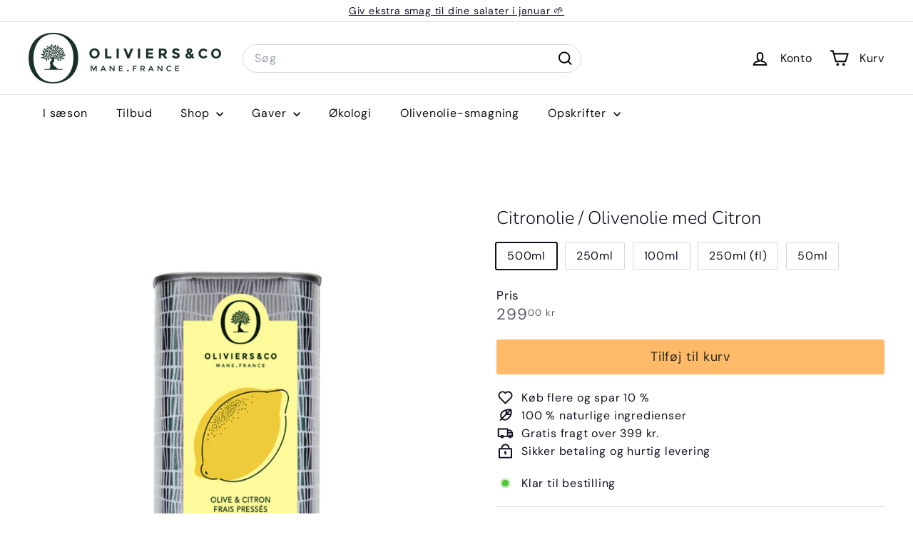

--- FILE ---
content_type: text/html; charset=utf-8
request_url: https://oliviersogco.dk/collections/olivenolie-med-smag/products/citronolie
body_size: 44710
content:
<!doctype html>
<html class="no-js" lang="da" dir="ltr">
  <head>
    <meta charset="utf-8">
    <meta http-equiv="X-UA-Compatible" content="IE=edge,chrome=1">
    <meta name="viewport" content="width=device-width,initial-scale=1">
    <meta name="theme-color" content="#feba68">
    <link rel="canonical" href="https://oliviersogco.dk/products/citronolie">
    <link rel="preconnect" href="https://fonts.shopifycdn.com" crossorigin>
    <link rel="dns-prefetch" href="https://ajax.googleapis.com">
    <link rel="dns-prefetch" href="https://maps.googleapis.com">
    <link rel="dns-prefetch" href="https://maps.gstatic.com">
<title>Citronolie | Italiensk olivenolie med citron | Oliviers &amp; Co</title>
<meta name="description" content="Italiensk olivenolie fra Puglia presset med friske citroner. Ingen aromaer og kunstige smagsstoffer. En klassiker, perfekt til salat, frugt, fisk.">
<meta property="og:site_name" content="Oliviers &amp; Co">
<meta property="og:url" content="https://oliviersogco.dk/products/citronolie">
<meta property="og:title" content="Citronolie / Olivenolie med Citron">
<meta property="og:type" content="product">
<meta property="og:description" content="Italiensk olivenolie fra Puglia presset med friske citroner. Ingen aromaer og kunstige smagsstoffer. En klassiker, perfekt til salat, frugt, fisk."><meta property="og:image" content="http://oliviersogco.dk/cdn/shop/files/produkt-italiensk-olivenolie-med-citron-oliviers-og-co.webp?v=1719327217">
  <meta property="og:image:secure_url" content="https://oliviersogco.dk/cdn/shop/files/produkt-italiensk-olivenolie-med-citron-oliviers-og-co.webp?v=1719327217">
  <meta property="og:image:width" content="1200">
  <meta property="og:image:height" content="1200"><meta name="twitter:site" content="@">
<meta name="twitter:card" content="summary_large_image">
<meta name="twitter:title" content="Citronolie / Olivenolie med Citron">
<meta name="twitter:description" content="Italiensk olivenolie fra Puglia presset med friske citroner. Ingen aromaer og kunstige smagsstoffer. En klassiker, perfekt til salat, frugt, fisk.">

<style data-shopify>@font-face {
  font-family: Nunito;
  font-weight: 300;
  font-style: normal;
  font-display: swap;
  src: url("//oliviersogco.dk/cdn/fonts/nunito/nunito_n3.c1d7c2242f5519d084eafc479d7cc132bcc8c480.woff2") format("woff2"),
       url("//oliviersogco.dk/cdn/fonts/nunito/nunito_n3.d543cae3671591d99f8b7ed9ea9ca8387fc73b09.woff") format("woff");
}

  @font-face {
  font-family: "DM Sans";
  font-weight: 400;
  font-style: normal;
  font-display: swap;
  src: url("//oliviersogco.dk/cdn/fonts/dm_sans/dmsans_n4.ec80bd4dd7e1a334c969c265873491ae56018d72.woff2") format("woff2"),
       url("//oliviersogco.dk/cdn/fonts/dm_sans/dmsans_n4.87bdd914d8a61247b911147ae68e754d695c58a6.woff") format("woff");
}


  @font-face {
  font-family: "DM Sans";
  font-weight: 600;
  font-style: normal;
  font-display: swap;
  src: url("//oliviersogco.dk/cdn/fonts/dm_sans/dmsans_n6.70a2453ea926d613c6a2f89af05180d14b3a7c96.woff2") format("woff2"),
       url("//oliviersogco.dk/cdn/fonts/dm_sans/dmsans_n6.355605667bef215872257574b57fc097044f7e20.woff") format("woff");
}

  @font-face {
  font-family: "DM Sans";
  font-weight: 400;
  font-style: italic;
  font-display: swap;
  src: url("//oliviersogco.dk/cdn/fonts/dm_sans/dmsans_i4.b8fe05e69ee95d5a53155c346957d8cbf5081c1a.woff2") format("woff2"),
       url("//oliviersogco.dk/cdn/fonts/dm_sans/dmsans_i4.403fe28ee2ea63e142575c0aa47684d65f8c23a0.woff") format("woff");
}

  @font-face {
  font-family: "DM Sans";
  font-weight: 600;
  font-style: italic;
  font-display: swap;
  src: url("//oliviersogco.dk/cdn/fonts/dm_sans/dmsans_i6.b7d5b35c5f29523529e1bf4a3d0de71a44a277b6.woff2") format("woff2"),
       url("//oliviersogco.dk/cdn/fonts/dm_sans/dmsans_i6.9b760cc5bdd17b4de2c70249ba49bd707f27a31b.woff") format("woff");
}

</style><link href="//oliviersogco.dk/cdn/shop/t/35/assets/components.css?v=43712827778144619181745280360" rel="stylesheet" type="text/css" media="all" />

<style data-shopify>:root {
    --color-body: #ffffff;
    --color-body-alpha-005: rgba(255, 255, 255, 0.05);
    --color-body-dim: #f2f2f2;

    --color-border: #d5d9df;

    --color-button-primary: #feba68;
    --color-button-primary-light: #fed19b;
    --color-button-primary-dim: #feae4f;
    --color-button-primary-text: #2a2c1f;

    --color-cart-dot: #e1e8ff;
    --color-cart-dot-text: #101123;

    --color-footer: #183028;
    --color-footer-border: #f2f4f7;
    --color-footer-text: #ffffff;

    --color-link: #101123;

    --color-modal-bg: rgba(15, 15, 15, 0.6);

    --color-nav: #ffffff;
    --color-nav-search: #ffffff;
    --color-nav-text: #0f0f0f;

    --color-price: #58596a;

    --color-sale-tag: #f9dfcf;
    --color-sale-tag-text: #101123;

    --color-scheme-1-text: #ffffff;
    --color-scheme-1-bg: #183028;
    --color-scheme-2-text: #101123;
    --color-scheme-2-bg: #e1e8ff;
    --color-scheme-3-text: #ffffff;
    --color-scheme-3-bg: #1d1c2d;

    --color-text-body: #101123;
    --color-text-body-alpha-005: rgba(16, 17, 35, 0.05);
    --color-text-body-alpha-008: rgba(16, 17, 35, 0.08);
    --color-text-savings: #708573;

    --color-toolbar: #ffffff;
    --color-toolbar-text: #101123;

    --url-ico-select: url(//oliviersogco.dk/cdn/shop/t/35/assets/ico-select.svg);
    --url-swirl-svg: url(//oliviersogco.dk/cdn/shop/t/35/assets/swirl.svg);

    --header-padding-bottom: 0;

    --page-top-padding: 35px;
    --page-narrow: 780px;
    --page-width-padding: 40px;
    --grid-gutter: 22px;
    --index-section-padding: 60px;
    --section-header-bottom: 40px;
    --collapsible-icon-width: 12px;

    --size-chart-margin: 30px 0;
    --size-chart-icon-margin: 5px;

    --newsletter-reminder-padding: 20px 30px 20px 25px;

    --text-frame-margin: 10px;

    /*Shop Pay Installments*/
    --color-body-text: #101123;
    --color-body: #ffffff;
    --color-bg: #ffffff;

    --type-header-primary: Nunito;
    --type-header-fallback: sans-serif;
    --type-header-size: 30px;
    --type-header-weight: 300;
    --type-header-line-height: 1.2;
    --type-header-spacing: 0.0em;

    
      --type-header-transform: none;
    

    --type-base-primary:"DM Sans";
    --type-base-fallback:sans-serif;
    --type-base-size: 16px;
    --type-base-weight: 400;
    --type-base-spacing: 0.05em;
    --type-base-line-height: 1.4;

    --color-small-image-bg: #f4f5f7;
    --color-small-image-bg-dark: #ebedf1;
    --color-large-image-bg: #0f0f0f;
    --color-large-image-bg-light: #303030;

    --icon-stroke-width: 5px;
    --icon-stroke-line-join: round;

    
      --button-radius: 3px;
      --button-padding: 11px 25px;
    

    
      --roundness: 20px;
    

    
      --grid-thickness: 0;
    

    --product-tile-margin: 0%;
    --collection-tile-margin: 0%;

    --swatch-size: 40px;

    
      --swatch-border-radius: 50%;
    
  }

  @media screen and (max-width: 768px) {
    :root {
      --page-top-padding: 15px;
      --page-narrow: 330px;
      --page-width-padding: 17px;
      --grid-gutter: 16px;
      --index-section-padding: 40px;
      --section-header-bottom: 25px;
      --collapsible-icon-width: 10px;
      --text-frame-margin: 7px;
      --type-base-size: 14px;

      
        --roundness: 15px;
        --button-padding: 9px 25px;
      
    }
  }</style><link href="//oliviersogco.dk/cdn/shop/t/35/assets/overrides.css?v=156615211977431762461745280361" rel="stylesheet" type="text/css" media="all" />
<style data-shopify>:root {
        --product-grid-padding: 10px;
        --input-button-gap: 8px;
      }</style><script async crossorigin fetchpriority="high" src="/cdn/shopifycloud/importmap-polyfill/es-modules-shim.2.4.0.js"></script>
<script>
      document.documentElement.className = document.documentElement.className.replace('no-js', 'js');

      window.theme = window.theme || {};
      theme.settings = {
        themeName: 'Fetch',
        themeVersion: '3.1.0', // x-release-please-version
      };
    </script><script type="importmap">
{
  "imports": {
    "@archetype-themes/custom-elements/base-media": "//oliviersogco.dk/cdn/shop/t/35/assets/base-media.js?v=180215418933095669231745280360",
    "@archetype-themes/custom-elements/disclosure": "//oliviersogco.dk/cdn/shop/t/35/assets/disclosure.js?v=182459945533096787091745280360",
    "@archetype-themes/custom-elements/header-search": "//oliviersogco.dk/cdn/shop/t/35/assets/header-search.js?v=14790263600647437351745280361",
    "@archetype-themes/custom-elements/product-recommendations": "//oliviersogco.dk/cdn/shop/t/35/assets/product-recommendations.js?v=76410797257285949611745280362",
    "@archetype-themes/custom-elements/swatches": "//oliviersogco.dk/cdn/shop/t/35/assets/swatches.js?v=115748111205220542111745280363",
    "@archetype-themes/custom-elements/theme-element": "//oliviersogco.dk/cdn/shop/t/35/assets/theme-element.js?v=23783870107938227301745280363",
    "@archetype-themes/modules/cart-form": "//oliviersogco.dk/cdn/shop/t/35/assets/cart-form.js?v=112467115607385685851745280360",
    "@archetype-themes/modules/clone-footer": "//oliviersogco.dk/cdn/shop/t/35/assets/clone-footer.js?v=65189253863211222311745280360",
    "@archetype-themes/modules/collection-sidebar": "//oliviersogco.dk/cdn/shop/t/35/assets/collection-sidebar.js?v=1325888889692973131745280360",
    "@archetype-themes/modules/drawers": "//oliviersogco.dk/cdn/shop/t/35/assets/drawers.js?v=133655453772475736011745280360",
    "@archetype-themes/modules/modal": "//oliviersogco.dk/cdn/shop/t/35/assets/modal.js?v=158707362359803246971745280361",
    "@archetype-themes/modules/nav-dropdown": "//oliviersogco.dk/cdn/shop/t/35/assets/nav-dropdown.js?v=161891049847192907061745280361",
    "@archetype-themes/modules/photoswipe": "//oliviersogco.dk/cdn/shop/t/35/assets/photoswipe.js?v=26893319410327140681745280362",
    "@archetype-themes/modules/slideshow": "//oliviersogco.dk/cdn/shop/t/35/assets/slideshow.js?v=126977017077271715931745280362",
    "@archetype-themes/utils/a11y": "//oliviersogco.dk/cdn/shop/t/35/assets/a11y.js?v=42141139595583154601745280360",
    "@archetype-themes/utils/ajax-renderer": "//oliviersogco.dk/cdn/shop/t/35/assets/ajax-renderer.js?v=17957378971572593961745280360",
    "@archetype-themes/utils/currency": "//oliviersogco.dk/cdn/shop/t/35/assets/currency.js?v=93335643952206747231745280360",
    "@archetype-themes/utils/events": "//oliviersogco.dk/cdn/shop/t/35/assets/events.js?v=41484686344495800011745280361",
    "@archetype-themes/utils/product-loader": "//oliviersogco.dk/cdn/shop/t/35/assets/product-loader.js?v=71947287259713254281745280362",
    "@archetype-themes/utils/resource-loader": "//oliviersogco.dk/cdn/shop/t/35/assets/resource-loader.js?v=81301169148003274841745280362",
    "@archetype-themes/utils/storage": "//oliviersogco.dk/cdn/shop/t/35/assets/storage.js?v=165714144265540632071745280363",
    "@archetype-themes/utils/theme-editor-event-handler-mixin": "//oliviersogco.dk/cdn/shop/t/35/assets/theme-editor-event-handler-mixin.js?v=114462069356338668731745280363",
    "@archetype-themes/utils/utils": "//oliviersogco.dk/cdn/shop/t/35/assets/utils.js?v=117964846174238173191745280363",
    "@archetype-themes/vendors/flickity": "//oliviersogco.dk/cdn/shop/t/35/assets/flickity.js?v=180040601754775719741745280361",
    "@archetype-themes/vendors/flickity-fade": "//oliviersogco.dk/cdn/shop/t/35/assets/flickity-fade.js?v=7618156608010510071745280361",
    "@archetype-themes/vendors/in-view": "//oliviersogco.dk/cdn/shop/t/35/assets/in-view.js?v=158303221847540477331745280361",
    "@archetype-themes/vendors/photoswipe-ui-default.min": "//oliviersogco.dk/cdn/shop/t/35/assets/photoswipe-ui-default.min.js?v=153569421128418950921745280362",
    "@archetype-themes/vendors/photoswipe.min": "//oliviersogco.dk/cdn/shop/t/35/assets/photoswipe.min.js?v=159595140210348923361745280362",
    "components/add-to-cart": "//oliviersogco.dk/cdn/shop/t/35/assets/add-to-cart.js?v=157761415605003885381745280360",
    "components/announcement-bar": "//oliviersogco.dk/cdn/shop/t/35/assets/announcement-bar.js?v=121029201872210647121745280360",
    "components/block-buy-buttons": "//oliviersogco.dk/cdn/shop/t/35/assets/block-buy-buttons.js?v=56380689241029412871745280360",
    "components/block-price": "//oliviersogco.dk/cdn/shop/t/35/assets/block-price.js?v=174793000406617112591745280360",
    "components/block-variant-picker": "//oliviersogco.dk/cdn/shop/t/35/assets/block-variant-picker.js?v=100675464509634971691745280360",
    "components/cart-note": "//oliviersogco.dk/cdn/shop/t/35/assets/cart-note.js?v=56198602689862001351745280360",
    "components/close-cart": "//oliviersogco.dk/cdn/shop/t/35/assets/close-cart.js?v=122851508247342011791745280360",
    "components/collapsible": "//oliviersogco.dk/cdn/shop/t/35/assets/collapsible.js?v=177773173634684916621745280360",
    "components/collection-mobile-filters": "//oliviersogco.dk/cdn/shop/t/35/assets/collection-mobile-filters.js?v=141085733159431533581745280360",
    "components/gift-card-recipient-form": "//oliviersogco.dk/cdn/shop/t/35/assets/gift-card-recipient-form.js?v=25114532869471163621745280361",
    "components/header-cart-drawer": "//oliviersogco.dk/cdn/shop/t/35/assets/header-cart-drawer.js?v=10438076937880405391745280361",
    "components/header-drawer": "//oliviersogco.dk/cdn/shop/t/35/assets/header-drawer.js?v=12194218155632391321745280361",
    "components/header-mobile-nav": "//oliviersogco.dk/cdn/shop/t/35/assets/header-mobile-nav.js?v=77324086688366174111745280361",
    "components/header-nav": "//oliviersogco.dk/cdn/shop/t/35/assets/header-nav.js?v=134448756228213604281745280361",
    "components/item-grid": "//oliviersogco.dk/cdn/shop/t/35/assets/item-grid.js?v=109905781791598941741745280361",
    "components/map": "//oliviersogco.dk/cdn/shop/t/35/assets/map.js?v=113321260895345124881745280361",
    "components/model-media": "//oliviersogco.dk/cdn/shop/t/35/assets/model-media.js?v=72293555598817173731745280361",
    "components/newsletter-reminder": "//oliviersogco.dk/cdn/shop/t/35/assets/newsletter-reminder.js?v=35744343425145152751745280361",
    "components/parallax-image": "//oliviersogco.dk/cdn/shop/t/35/assets/parallax-image.js?v=59188309605188605141745280361",
    "components/predictive-search": "//oliviersogco.dk/cdn/shop/t/35/assets/predictive-search.js?v=165210660372665716981745280362",
    "components/price-range": "//oliviersogco.dk/cdn/shop/t/35/assets/price-range.js?v=87243038936141742371745280362",
    "components/product-images": "//oliviersogco.dk/cdn/shop/t/35/assets/product-images.js?v=101208797313625026491745280362",
    "components/product-inventory": "//oliviersogco.dk/cdn/shop/t/35/assets/product-inventory.js?v=69607211263097186841745280362",
    "components/quantity-selector": "//oliviersogco.dk/cdn/shop/t/35/assets/quantity-selector.js?v=29811676615099985201745280362",
    "components/quick-add": "//oliviersogco.dk/cdn/shop/t/35/assets/quick-add.js?v=112070224713420499361745280362",
    "components/quick-shop": "//oliviersogco.dk/cdn/shop/t/35/assets/quick-shop.js?v=169214600794817870211745280362",
    "components/rte": "//oliviersogco.dk/cdn/shop/t/35/assets/rte.js?v=175428553801475883871745280362",
    "components/section-advanced-accordion": "//oliviersogco.dk/cdn/shop/t/35/assets/section-advanced-accordion.js?v=172994900201510659141745280362",
    "components/section-age-verification-popup": "//oliviersogco.dk/cdn/shop/t/35/assets/section-age-verification-popup.js?v=133696332194319723851745280362",
    "components/section-background-image-text": "//oliviersogco.dk/cdn/shop/t/35/assets/section-background-image-text.js?v=21722524035606903071745280362",
    "components/section-collection-header": "//oliviersogco.dk/cdn/shop/t/35/assets/section-collection-header.js?v=38468508189529151931745280362",
    "components/section-countdown": "//oliviersogco.dk/cdn/shop/t/35/assets/section-countdown.js?v=75237863181774550081745280362",
    "components/section-footer": "//oliviersogco.dk/cdn/shop/t/35/assets/section-footer.js?v=148713697742347807881745280362",
    "components/section-header": "//oliviersogco.dk/cdn/shop/t/35/assets/section-header.js?v=146891184291599232001745280362",
    "components/section-hotspots": "//oliviersogco.dk/cdn/shop/t/35/assets/section-hotspots.js?v=123038301200020945031745280362",
    "components/section-image-compare": "//oliviersogco.dk/cdn/shop/t/35/assets/section-image-compare.js?v=84708806597935999591745280362",
    "components/section-main-addresses": "//oliviersogco.dk/cdn/shop/t/35/assets/section-main-addresses.js?v=38269558316828166111745280362",
    "components/section-main-cart": "//oliviersogco.dk/cdn/shop/t/35/assets/section-main-cart.js?v=104282612614769570861745280362",
    "components/section-main-login": "//oliviersogco.dk/cdn/shop/t/35/assets/section-main-login.js?v=141583384861984065451745280362",
    "components/section-more-products-vendor": "//oliviersogco.dk/cdn/shop/t/35/assets/section-more-products-vendor.js?v=139037179476081649891745280362",
    "components/section-newsletter-popup": "//oliviersogco.dk/cdn/shop/t/35/assets/section-newsletter-popup.js?v=14748164573072822331745280362",
    "components/section-password-header": "//oliviersogco.dk/cdn/shop/t/35/assets/section-password-header.js?v=180461259096248157561745280362",
    "components/section-recently-viewed": "//oliviersogco.dk/cdn/shop/t/35/assets/section-recently-viewed.js?v=55908193119123770971745280362",
    "components/section-testimonials": "//oliviersogco.dk/cdn/shop/t/35/assets/section-testimonials.js?v=1105492954700041671745280362",
    "components/store-availability": "//oliviersogco.dk/cdn/shop/t/35/assets/store-availability.js?v=3599424513449990531745280363",
    "components/theme-editor": "//oliviersogco.dk/cdn/shop/t/35/assets/theme-editor.js?v=7962243367912863361745280363",
    "components/toggle-cart": "//oliviersogco.dk/cdn/shop/t/35/assets/toggle-cart.js?v=38431333347854231931745280363",
    "components/toggle-menu": "//oliviersogco.dk/cdn/shop/t/35/assets/toggle-menu.js?v=184417730195572818991745280363",
    "components/toggle-search": "//oliviersogco.dk/cdn/shop/t/35/assets/toggle-search.js?v=152152935064256525541745280363",
    "components/tool-tip": "//oliviersogco.dk/cdn/shop/t/35/assets/tool-tip.js?v=111952048857288946281745280363",
    "components/tool-tip-trigger": "//oliviersogco.dk/cdn/shop/t/35/assets/tool-tip-trigger.js?v=51579085798980736711745280363",
    "components/variant-sku": "//oliviersogco.dk/cdn/shop/t/35/assets/variant-sku.js?v=181636493864733257641745280363",
    "components/video-media": "//oliviersogco.dk/cdn/shop/t/35/assets/video-media.js?v=117747228584985477391745280363",
    "nouislider": "//oliviersogco.dk/cdn/shop/t/35/assets/nouislider.js?v=100438778919154896961745280361"
  }
}
</script>
<script>
  if (!(HTMLScriptElement.supports && HTMLScriptElement.supports('importmap'))) {
    const el = document.createElement('script')
    el.async = true
    el.src = "//oliviersogco.dk/cdn/shop/t/35/assets/es-module-shims.min.js?v=3197203922110785981745280361"
    document.head.appendChild(el)
  }
</script>

<script type="module" src="//oliviersogco.dk/cdn/shop/t/35/assets/is-land.min.js?v=92343381495565747271745280361"></script>



<script type="module">
  try {
    const importMap = document.querySelector('script[type="importmap"]')
    const importMapJson = JSON.parse(importMap.textContent)
    const importMapModules = Object.values(importMapJson.imports)
    for (let i = 0; i < importMapModules.length; i++) {
      const link = document.createElement('link')
      link.rel = 'modulepreload'
      link.href = importMapModules[i]
      document.head.appendChild(link)
    }
  } catch (e) {
    console.error(e)
  }
</script>

<script>window.performance && window.performance.mark && window.performance.mark('shopify.content_for_header.start');</script><meta name="google-site-verification" content="UUe_hDKZrfVD99qddi01B5V326buTmoWkYhPqNArZ20">
<meta id="shopify-digital-wallet" name="shopify-digital-wallet" content="/9338159204/digital_wallets/dialog">
<meta name="shopify-checkout-api-token" content="9dd3e13bdaed710e994b1d8b838ef1ac">
<meta id="in-context-paypal-metadata" data-shop-id="9338159204" data-venmo-supported="false" data-environment="production" data-locale="en_US" data-paypal-v4="true" data-currency="DKK">
<link rel="alternate" type="application/json+oembed" href="https://oliviersogco.dk/products/citronolie.oembed">
<script async="async" src="/checkouts/internal/preloads.js?locale=da-DK"></script>
<link rel="preconnect" href="https://shop.app" crossorigin="anonymous">
<script async="async" src="https://shop.app/checkouts/internal/preloads.js?locale=da-DK&shop_id=9338159204" crossorigin="anonymous"></script>
<script id="apple-pay-shop-capabilities" type="application/json">{"shopId":9338159204,"countryCode":"DK","currencyCode":"DKK","merchantCapabilities":["supports3DS"],"merchantId":"gid:\/\/shopify\/Shop\/9338159204","merchantName":"Oliviers \u0026 Co","requiredBillingContactFields":["postalAddress","email","phone"],"requiredShippingContactFields":["postalAddress","email","phone"],"shippingType":"shipping","supportedNetworks":["visa","maestro","masterCard"],"total":{"type":"pending","label":"Oliviers \u0026 Co","amount":"1.00"},"shopifyPaymentsEnabled":true,"supportsSubscriptions":true}</script>
<script id="shopify-features" type="application/json">{"accessToken":"9dd3e13bdaed710e994b1d8b838ef1ac","betas":["rich-media-storefront-analytics"],"domain":"oliviersogco.dk","predictiveSearch":true,"shopId":9338159204,"locale":"da"}</script>
<script>var Shopify = Shopify || {};
Shopify.shop = "oliviers-co2019.myshopify.com";
Shopify.locale = "da";
Shopify.currency = {"active":"DKK","rate":"1.0"};
Shopify.country = "DK";
Shopify.theme = {"name":"Updated Fetch 3.1.0 22APR25","id":180936278358,"schema_name":"Fetch","schema_version":"3.1.0","theme_store_id":1949,"role":"main"};
Shopify.theme.handle = "null";
Shopify.theme.style = {"id":null,"handle":null};
Shopify.cdnHost = "oliviersogco.dk/cdn";
Shopify.routes = Shopify.routes || {};
Shopify.routes.root = "/";</script>
<script type="module">!function(o){(o.Shopify=o.Shopify||{}).modules=!0}(window);</script>
<script>!function(o){function n(){var o=[];function n(){o.push(Array.prototype.slice.apply(arguments))}return n.q=o,n}var t=o.Shopify=o.Shopify||{};t.loadFeatures=n(),t.autoloadFeatures=n()}(window);</script>
<script>
  window.ShopifyPay = window.ShopifyPay || {};
  window.ShopifyPay.apiHost = "shop.app\/pay";
  window.ShopifyPay.redirectState = null;
</script>
<script id="shop-js-analytics" type="application/json">{"pageType":"product"}</script>
<script defer="defer" async type="module" src="//oliviersogco.dk/cdn/shopifycloud/shop-js/modules/v2/client.init-shop-cart-sync_C8w7Thf0.da.esm.js"></script>
<script defer="defer" async type="module" src="//oliviersogco.dk/cdn/shopifycloud/shop-js/modules/v2/chunk.common_hABmsQwT.esm.js"></script>
<script type="module">
  await import("//oliviersogco.dk/cdn/shopifycloud/shop-js/modules/v2/client.init-shop-cart-sync_C8w7Thf0.da.esm.js");
await import("//oliviersogco.dk/cdn/shopifycloud/shop-js/modules/v2/chunk.common_hABmsQwT.esm.js");

  window.Shopify.SignInWithShop?.initShopCartSync?.({"fedCMEnabled":true,"windoidEnabled":true});

</script>
<script>
  window.Shopify = window.Shopify || {};
  if (!window.Shopify.featureAssets) window.Shopify.featureAssets = {};
  window.Shopify.featureAssets['shop-js'] = {"shop-cart-sync":["modules/v2/client.shop-cart-sync_E9HXAaGU.da.esm.js","modules/v2/chunk.common_hABmsQwT.esm.js"],"init-fed-cm":["modules/v2/client.init-fed-cm_D9Oi54fl.da.esm.js","modules/v2/chunk.common_hABmsQwT.esm.js"],"shop-button":["modules/v2/client.shop-button_B8KOtzKe.da.esm.js","modules/v2/chunk.common_hABmsQwT.esm.js"],"shop-cash-offers":["modules/v2/client.shop-cash-offers_DlhdMaW0.da.esm.js","modules/v2/chunk.common_hABmsQwT.esm.js","modules/v2/chunk.modal_Ckewj8OP.esm.js"],"init-windoid":["modules/v2/client.init-windoid_CGADVD8p.da.esm.js","modules/v2/chunk.common_hABmsQwT.esm.js"],"shop-toast-manager":["modules/v2/client.shop-toast-manager_CNKNpHNL.da.esm.js","modules/v2/chunk.common_hABmsQwT.esm.js"],"init-shop-email-lookup-coordinator":["modules/v2/client.init-shop-email-lookup-coordinator_BBzXNmb3.da.esm.js","modules/v2/chunk.common_hABmsQwT.esm.js"],"init-shop-cart-sync":["modules/v2/client.init-shop-cart-sync_C8w7Thf0.da.esm.js","modules/v2/chunk.common_hABmsQwT.esm.js"],"avatar":["modules/v2/client.avatar_BTnouDA3.da.esm.js"],"pay-button":["modules/v2/client.pay-button_DCXlSoEZ.da.esm.js","modules/v2/chunk.common_hABmsQwT.esm.js"],"init-customer-accounts":["modules/v2/client.init-customer-accounts_CgZShwmJ.da.esm.js","modules/v2/client.shop-login-button_DRgpt7MX.da.esm.js","modules/v2/chunk.common_hABmsQwT.esm.js","modules/v2/chunk.modal_Ckewj8OP.esm.js"],"init-shop-for-new-customer-accounts":["modules/v2/client.init-shop-for-new-customer-accounts_D8hODCjr.da.esm.js","modules/v2/client.shop-login-button_DRgpt7MX.da.esm.js","modules/v2/chunk.common_hABmsQwT.esm.js","modules/v2/chunk.modal_Ckewj8OP.esm.js"],"shop-login-button":["modules/v2/client.shop-login-button_DRgpt7MX.da.esm.js","modules/v2/chunk.common_hABmsQwT.esm.js","modules/v2/chunk.modal_Ckewj8OP.esm.js"],"init-customer-accounts-sign-up":["modules/v2/client.init-customer-accounts-sign-up_DwoY1LbN.da.esm.js","modules/v2/client.shop-login-button_DRgpt7MX.da.esm.js","modules/v2/chunk.common_hABmsQwT.esm.js","modules/v2/chunk.modal_Ckewj8OP.esm.js"],"shop-follow-button":["modules/v2/client.shop-follow-button_DhY_CDrh.da.esm.js","modules/v2/chunk.common_hABmsQwT.esm.js","modules/v2/chunk.modal_Ckewj8OP.esm.js"],"checkout-modal":["modules/v2/client.checkout-modal_AT9K001_.da.esm.js","modules/v2/chunk.common_hABmsQwT.esm.js","modules/v2/chunk.modal_Ckewj8OP.esm.js"],"lead-capture":["modules/v2/client.lead-capture_CZ_svizZ.da.esm.js","modules/v2/chunk.common_hABmsQwT.esm.js","modules/v2/chunk.modal_Ckewj8OP.esm.js"],"shop-login":["modules/v2/client.shop-login_B0Qzh9iu.da.esm.js","modules/v2/chunk.common_hABmsQwT.esm.js","modules/v2/chunk.modal_Ckewj8OP.esm.js"],"payment-terms":["modules/v2/client.payment-terms_4llnW5e3.da.esm.js","modules/v2/chunk.common_hABmsQwT.esm.js","modules/v2/chunk.modal_Ckewj8OP.esm.js"]};
</script>
<script>(function() {
  var isLoaded = false;
  function asyncLoad() {
    if (isLoaded) return;
    isLoaded = true;
    var urls = ["https:\/\/chimpstatic.com\/mcjs-connected\/js\/users\/c83501d04396ed93300d015eb\/856b4535aec443f015b8455ad.js?shop=oliviers-co2019.myshopify.com"];
    for (var i = 0; i < urls.length; i++) {
      var s = document.createElement('script');
      s.type = 'text/javascript';
      s.async = true;
      s.src = urls[i];
      var x = document.getElementsByTagName('script')[0];
      x.parentNode.insertBefore(s, x);
    }
  };
  if(window.attachEvent) {
    window.attachEvent('onload', asyncLoad);
  } else {
    window.addEventListener('load', asyncLoad, false);
  }
})();</script>
<script id="__st">var __st={"a":9338159204,"offset":3600,"reqid":"2f8b84e5-4a8e-4223-8a67-a824e3f62a61-1768728785","pageurl":"oliviersogco.dk\/collections\/olivenolie-med-smag\/products\/citronolie","u":"9d2cbc5885e4","p":"product","rtyp":"product","rid":2335028019300};</script>
<script>window.ShopifyPaypalV4VisibilityTracking = true;</script>
<script id="captcha-bootstrap">!function(){'use strict';const t='contact',e='account',n='new_comment',o=[[t,t],['blogs',n],['comments',n],[t,'customer']],c=[[e,'customer_login'],[e,'guest_login'],[e,'recover_customer_password'],[e,'create_customer']],r=t=>t.map((([t,e])=>`form[action*='/${t}']:not([data-nocaptcha='true']) input[name='form_type'][value='${e}']`)).join(','),a=t=>()=>t?[...document.querySelectorAll(t)].map((t=>t.form)):[];function s(){const t=[...o],e=r(t);return a(e)}const i='password',u='form_key',d=['recaptcha-v3-token','g-recaptcha-response','h-captcha-response',i],f=()=>{try{return window.sessionStorage}catch{return}},m='__shopify_v',_=t=>t.elements[u];function p(t,e,n=!1){try{const o=window.sessionStorage,c=JSON.parse(o.getItem(e)),{data:r}=function(t){const{data:e,action:n}=t;return t[m]||n?{data:e,action:n}:{data:t,action:n}}(c);for(const[e,n]of Object.entries(r))t.elements[e]&&(t.elements[e].value=n);n&&o.removeItem(e)}catch(o){console.error('form repopulation failed',{error:o})}}const l='form_type',E='cptcha';function T(t){t.dataset[E]=!0}const w=window,h=w.document,L='Shopify',v='ce_forms',y='captcha';let A=!1;((t,e)=>{const n=(g='f06e6c50-85a8-45c8-87d0-21a2b65856fe',I='https://cdn.shopify.com/shopifycloud/storefront-forms-hcaptcha/ce_storefront_forms_captcha_hcaptcha.v1.5.2.iife.js',D={infoText:'Beskyttet af hCaptcha',privacyText:'Beskyttelse af persondata',termsText:'Vilkår'},(t,e,n)=>{const o=w[L][v],c=o.bindForm;if(c)return c(t,g,e,D).then(n);var r;o.q.push([[t,g,e,D],n]),r=I,A||(h.body.append(Object.assign(h.createElement('script'),{id:'captcha-provider',async:!0,src:r})),A=!0)});var g,I,D;w[L]=w[L]||{},w[L][v]=w[L][v]||{},w[L][v].q=[],w[L][y]=w[L][y]||{},w[L][y].protect=function(t,e){n(t,void 0,e),T(t)},Object.freeze(w[L][y]),function(t,e,n,w,h,L){const[v,y,A,g]=function(t,e,n){const i=e?o:[],u=t?c:[],d=[...i,...u],f=r(d),m=r(i),_=r(d.filter((([t,e])=>n.includes(e))));return[a(f),a(m),a(_),s()]}(w,h,L),I=t=>{const e=t.target;return e instanceof HTMLFormElement?e:e&&e.form},D=t=>v().includes(t);t.addEventListener('submit',(t=>{const e=I(t);if(!e)return;const n=D(e)&&!e.dataset.hcaptchaBound&&!e.dataset.recaptchaBound,o=_(e),c=g().includes(e)&&(!o||!o.value);(n||c)&&t.preventDefault(),c&&!n&&(function(t){try{if(!f())return;!function(t){const e=f();if(!e)return;const n=_(t);if(!n)return;const o=n.value;o&&e.removeItem(o)}(t);const e=Array.from(Array(32),(()=>Math.random().toString(36)[2])).join('');!function(t,e){_(t)||t.append(Object.assign(document.createElement('input'),{type:'hidden',name:u})),t.elements[u].value=e}(t,e),function(t,e){const n=f();if(!n)return;const o=[...t.querySelectorAll(`input[type='${i}']`)].map((({name:t})=>t)),c=[...d,...o],r={};for(const[a,s]of new FormData(t).entries())c.includes(a)||(r[a]=s);n.setItem(e,JSON.stringify({[m]:1,action:t.action,data:r}))}(t,e)}catch(e){console.error('failed to persist form',e)}}(e),e.submit())}));const S=(t,e)=>{t&&!t.dataset[E]&&(n(t,e.some((e=>e===t))),T(t))};for(const o of['focusin','change'])t.addEventListener(o,(t=>{const e=I(t);D(e)&&S(e,y())}));const B=e.get('form_key'),M=e.get(l),P=B&&M;t.addEventListener('DOMContentLoaded',(()=>{const t=y();if(P)for(const e of t)e.elements[l].value===M&&p(e,B);[...new Set([...A(),...v().filter((t=>'true'===t.dataset.shopifyCaptcha))])].forEach((e=>S(e,t)))}))}(h,new URLSearchParams(w.location.search),n,t,e,['guest_login'])})(!0,!0)}();</script>
<script integrity="sha256-4kQ18oKyAcykRKYeNunJcIwy7WH5gtpwJnB7kiuLZ1E=" data-source-attribution="shopify.loadfeatures" defer="defer" src="//oliviersogco.dk/cdn/shopifycloud/storefront/assets/storefront/load_feature-a0a9edcb.js" crossorigin="anonymous"></script>
<script crossorigin="anonymous" defer="defer" src="//oliviersogco.dk/cdn/shopifycloud/storefront/assets/shopify_pay/storefront-65b4c6d7.js?v=20250812"></script>
<script data-source-attribution="shopify.dynamic_checkout.dynamic.init">var Shopify=Shopify||{};Shopify.PaymentButton=Shopify.PaymentButton||{isStorefrontPortableWallets:!0,init:function(){window.Shopify.PaymentButton.init=function(){};var t=document.createElement("script");t.src="https://oliviersogco.dk/cdn/shopifycloud/portable-wallets/latest/portable-wallets.da.js",t.type="module",document.head.appendChild(t)}};
</script>
<script data-source-attribution="shopify.dynamic_checkout.buyer_consent">
  function portableWalletsHideBuyerConsent(e){var t=document.getElementById("shopify-buyer-consent"),n=document.getElementById("shopify-subscription-policy-button");t&&n&&(t.classList.add("hidden"),t.setAttribute("aria-hidden","true"),n.removeEventListener("click",e))}function portableWalletsShowBuyerConsent(e){var t=document.getElementById("shopify-buyer-consent"),n=document.getElementById("shopify-subscription-policy-button");t&&n&&(t.classList.remove("hidden"),t.removeAttribute("aria-hidden"),n.addEventListener("click",e))}window.Shopify?.PaymentButton&&(window.Shopify.PaymentButton.hideBuyerConsent=portableWalletsHideBuyerConsent,window.Shopify.PaymentButton.showBuyerConsent=portableWalletsShowBuyerConsent);
</script>
<script data-source-attribution="shopify.dynamic_checkout.cart.bootstrap">document.addEventListener("DOMContentLoaded",(function(){function t(){return document.querySelector("shopify-accelerated-checkout-cart, shopify-accelerated-checkout")}if(t())Shopify.PaymentButton.init();else{new MutationObserver((function(e,n){t()&&(Shopify.PaymentButton.init(),n.disconnect())})).observe(document.body,{childList:!0,subtree:!0})}}));
</script>
<script id='scb4127' type='text/javascript' async='' src='https://oliviersogco.dk/cdn/shopifycloud/privacy-banner/storefront-banner.js'></script><link id="shopify-accelerated-checkout-styles" rel="stylesheet" media="screen" href="https://oliviersogco.dk/cdn/shopifycloud/portable-wallets/latest/accelerated-checkout-backwards-compat.css" crossorigin="anonymous">
<style id="shopify-accelerated-checkout-cart">
        #shopify-buyer-consent {
  margin-top: 1em;
  display: inline-block;
  width: 100%;
}

#shopify-buyer-consent.hidden {
  display: none;
}

#shopify-subscription-policy-button {
  background: none;
  border: none;
  padding: 0;
  text-decoration: underline;
  font-size: inherit;
  cursor: pointer;
}

#shopify-subscription-policy-button::before {
  box-shadow: none;
}

      </style>

<script>window.performance && window.performance.mark && window.performance.mark('shopify.content_for_header.end');</script>

    <script src="//oliviersogco.dk/cdn/shop/t/35/assets/theme.js?v=184235917179526217471745280363" defer="defer"></script>
  <!-- BEGIN app block: shopify://apps/drip-email-marketing-popup/blocks/drip_shopify_snippet/0c4de56d-b2fa-4621-acea-6293bc16aba8 --><!-- Drip -->
<script type="text/javascript">
  var _dcq = _dcq || [];
  var _dcs = _dcs || {};

  (function() {
    var dc = document.createElement('script');

    dc.type = 'text/javascript'; dc.async = true;
    
      dc.src = 'https://tag.getdrip.com/5035685.js';
    
    var s = document.getElementsByTagName('script')[0];
    s.parentNode.insertBefore(dc, s);
  })();

  
    _dcq.push(['recordProductView', {"id":2335028019300,"title":"Citronolie \/ Olivenolie med Citron","handle":"citronolie","description":"\u003cp\u003eEn fantastisk citronolie fra Puglia, der kan bruges til alt fra salater til desserter!\u003c\/p\u003e\n\u003cp\u003eVores italienske olivenolie presset med citron er en bestseller og en klassiker på mange køkkenhylder. Friske nyhøstede oliven og solmodne hele citroner – intet andet.\u003c\/p\u003e\n\u003cp\u003eVi anbefaler, at du bruger vores genanvendelige skænkeprop til dåser for at få den bedste hælde-oplevelse. \u003ca href=\"https:\/\/oliviersogco.dk\/products\/prop-til-daser\" title=\"Genanvendelig skænkeprop til dåser fra Oliviers \u0026amp; Co\"\u003eFind den her\u003c\/a\u003e\u003c\/p\u003e\n\u003cp\u003e\u003cspan class=\"label\"\u003e\u003cstrong\u003eRegion\/Land:\u003c\/strong\u003e\u003c\/span\u003e Puglia, Italien 🇮🇹\u003cbr\u003e\u003c\/p\u003e\n\u003cp\u003eVælg mellem flere størrelser.\u003c\/p\u003e\n\u003cp\u003eHusk, at du får \u003cstrong\u003e10 % rabat\u003c\/strong\u003e på vores smagsolier, når du køber 2 eller flere. \u003ca href=\"https:\/\/oliviersogco.dk\/collections\/olivenolie-med-smag\" title=\"Olivenolier med smag fra Oliviers \u0026amp; Co\"\u003eVælg frit blandt hele vores udvalg, som du finder her\u003c\/a\u003e\u003c\/p\u003e\n\u003ch5\u003eLæs mere\u003c\/h5\u003e\n\u003cp\u003eAlle vores olivenolier med smag produceres af 100 % naturlige ingredienser. Oliven af højeste kvalitet presses med friske frugter, urter, løg eller chili.\u003c\/p\u003e\n\u003cp\u003eHar du spørgsmål om olivenolie? \u003ca title=\"viden om olivenolie oliviers og co eksperter\" href=\"https:\/\/oliviersogco.dk\/pages\/faq-om-god-olivenolie\" target=\"_blank\"\u003eFind mange svar i vores FAQ her\u003c\/a\u003e\u003c\/p\u003e\n\u003ch5\u003eGod til\u003c\/h5\u003e\n\u003cp\u003eGrøntsager, salater og frugt.\u003c\/p\u003e\n\u003cp\u003ePerfekt til fisk og seafood, til at blande op i en cremet gedeost eller til at bage med.\u003c\/p\u003e\n\u003cp\u003eDu kan også lave en glaze til kød eller bruge olivenolien i supper.\u003c\/p\u003e\n\u003ch5\u003eIngredienser\u003c\/h5\u003e\n\u003cp\u003e99 % oliven, 1 % citroner\u003c\/p\u003e","published_at":"2018-12-18T22:22:37+01:00","created_at":"2019-01-14T16:29:33+01:00","vendor":"Oliviers \u0026 Co","type":"Olivenolie med smag","tags":["10% ved køb af flere","Bestseller","Gaver","Olivenolie med smag"],"price":6900,"price_min":6900,"price_max":29900,"available":true,"price_varies":true,"compare_at_price":null,"compare_at_price_min":0,"compare_at_price_max":0,"compare_at_price_varies":false,"variants":[{"id":21002255859812,"title":"500ml","option1":"500ml","option2":null,"option3":null,"sku":"72CI5R500","requires_shipping":true,"taxable":true,"featured_image":{"id":55557344002390,"product_id":2335028019300,"position":3,"created_at":"2024-06-25T16:53:34+02:00","updated_at":"2024-07-01T11:13:57+02:00","alt":null,"width":1200,"height":1200,"src":"\/\/oliviersogco.dk\/cdn\/shop\/files\/produkt-citronolie-500ml-oliviersogco.webp?v=1719825237","variant_ids":[21002255859812]},"available":true,"name":"Citronolie \/ Olivenolie med Citron - 500ml","public_title":"500ml","options":["500ml"],"price":29900,"weight":541,"compare_at_price":null,"inventory_management":"shopify","barcode":"3547130108260","featured_media":{"alt":null,"id":48420065706326,"position":3,"preview_image":{"aspect_ratio":1.0,"height":1200,"width":1200,"src":"\/\/oliviersogco.dk\/cdn\/shop\/files\/produkt-citronolie-500ml-oliviersogco.webp?v=1719825237"}},"requires_selling_plan":false,"selling_plan_allocations":[]},{"id":21002255892580,"title":"250ml","option1":"250ml","option2":null,"option3":null,"sku":"72CI5R250","requires_shipping":true,"taxable":true,"featured_image":{"id":55535188934998,"product_id":2335028019300,"position":4,"created_at":"2024-06-24T11:23:25+02:00","updated_at":"2024-07-01T11:13:57+02:00","alt":"Citronolie 250 ml Oliviers \u0026 Co","width":1200,"height":1200,"src":"\/\/oliviersogco.dk\/cdn\/shop\/files\/produkt-citronolie-250ml-oliviersogco.webp?v=1719825237","variant_ids":[21002255892580]},"available":true,"name":"Citronolie \/ Olivenolie med Citron - 250ml","public_title":"250ml","options":["250ml"],"price":16900,"weight":282,"compare_at_price":null,"inventory_management":"shopify","barcode":"3547130108161","featured_media":{"alt":"Citronolie 250 ml Oliviers \u0026 Co","id":48397669040470,"position":4,"preview_image":{"aspect_ratio":1.0,"height":1200,"width":1200,"src":"\/\/oliviersogco.dk\/cdn\/shop\/files\/produkt-citronolie-250ml-oliviersogco.webp?v=1719825237"}},"requires_selling_plan":false,"selling_plan_allocations":[]},{"id":21002255925348,"title":"100ml","option1":"100ml","option2":null,"option3":null,"sku":"72CI5R100","requires_shipping":true,"taxable":true,"featured_image":{"id":55557251039574,"product_id":2335028019300,"position":5,"created_at":"2024-06-25T16:48:24+02:00","updated_at":"2024-07-01T11:13:57+02:00","alt":"Citronolie 100 ml Oliviers \u0026 Co","width":1200,"height":1200,"src":"\/\/oliviersogco.dk\/cdn\/shop\/files\/produkt-citronolie-100ml-oliviersogco.webp?v=1719825237","variant_ids":[21002255925348]},"available":true,"name":"Citronolie \/ Olivenolie med Citron - 100ml","public_title":"100ml","options":["100ml"],"price":9900,"weight":138,"compare_at_price":null,"inventory_management":"shopify","barcode":"3547130108154","featured_media":{"alt":"Citronolie 100 ml Oliviers \u0026 Co","id":48419970908502,"position":5,"preview_image":{"aspect_ratio":1.0,"height":1200,"width":1200,"src":"\/\/oliviersogco.dk\/cdn\/shop\/files\/produkt-citronolie-100ml-oliviersogco.webp?v=1719825237"}},"requires_selling_plan":false,"selling_plan_allocations":[]},{"id":48680641331542,"title":"250ml (fl)","option1":"250ml (fl)","option2":null,"option3":null,"sku":"72CITV250V2","requires_shipping":true,"taxable":true,"featured_image":{"id":56677617107286,"product_id":2335028019300,"position":6,"created_at":"2024-08-26T14:05:44+02:00","updated_at":"2024-08-26T14:05:44+02:00","alt":"Citronolie fra Oliviers \u0026 Co 250 ml i flaske","width":1200,"height":1200,"src":"\/\/oliviersogco.dk\/cdn\/shop\/files\/produkt-citronolie-250ml-flaske-oliviersogco.webp?v=1724673944","variant_ids":[48680641331542]},"available":true,"name":"Citronolie \/ Olivenolie med Citron - 250ml (fl)","public_title":"250ml (fl)","options":["250ml (fl)"],"price":19900,"weight":902,"compare_at_price":null,"inventory_management":"shopify","barcode":"3547130108291","featured_media":{"alt":"Citronolie fra Oliviers \u0026 Co 250 ml i flaske","id":49272084562262,"position":6,"preview_image":{"aspect_ratio":1.0,"height":1200,"width":1200,"src":"\/\/oliviersogco.dk\/cdn\/shop\/files\/produkt-citronolie-250ml-flaske-oliviersogco.webp?v=1724673944"}},"requires_selling_plan":false,"selling_plan_allocations":[]},{"id":52317839884630,"title":"50ml","option1":"50ml","option2":null,"option3":null,"sku":null,"requires_shipping":true,"taxable":true,"featured_image":{"id":37526897131770,"product_id":2335028019300,"position":7,"created_at":"2022-07-12T15:47:02+02:00","updated_at":"2023-01-06T16:05:45+01:00","alt":"Citronolie 50ml fra Oliviers \u0026 Co","width":2048,"height":2048,"src":"\/\/oliviersogco.dk\/cdn\/shop\/products\/produkt-citronolie-50ml-oliviersogco.jpg?v=1673017545","variant_ids":[52317839884630]},"available":true,"name":"Citronolie \/ Olivenolie med Citron - 50ml","public_title":"50ml","options":["50ml"],"price":6900,"weight":541,"compare_at_price":null,"inventory_management":"shopify","barcode":"","featured_media":{"alt":"Citronolie 50ml fra Oliviers \u0026 Co","id":30105066635514,"position":7,"preview_image":{"aspect_ratio":1.0,"height":2048,"width":2048,"src":"\/\/oliviersogco.dk\/cdn\/shop\/products\/produkt-citronolie-50ml-oliviersogco.jpg?v=1673017545"}},"requires_selling_plan":false,"selling_plan_allocations":[]}],"images":["\/\/oliviersogco.dk\/cdn\/shop\/files\/produkt-italiensk-olivenolie-med-citron-oliviers-og-co.webp?v=1719327217","\/\/oliviersogco.dk\/cdn\/shop\/files\/produkt-citronolie-500ml-250ml-100ml-oliviersogco.webp?v=1719825237","\/\/oliviersogco.dk\/cdn\/shop\/files\/produkt-citronolie-500ml-oliviersogco.webp?v=1719825237","\/\/oliviersogco.dk\/cdn\/shop\/files\/produkt-citronolie-250ml-oliviersogco.webp?v=1719825237","\/\/oliviersogco.dk\/cdn\/shop\/files\/produkt-citronolie-100ml-oliviersogco.webp?v=1719825237","\/\/oliviersogco.dk\/cdn\/shop\/files\/produkt-citronolie-250ml-flaske-oliviersogco.webp?v=1724673944","\/\/oliviersogco.dk\/cdn\/shop\/products\/produkt-citronolie-50ml-oliviersogco.jpg?v=1673017545"],"featured_image":"\/\/oliviersogco.dk\/cdn\/shop\/files\/produkt-italiensk-olivenolie-med-citron-oliviers-og-co.webp?v=1719327217","options":["Size"],"media":[{"alt":"Italiensk olivenolie med citron fra Oliviers \u0026 Co","id":48419782295894,"position":1,"preview_image":{"aspect_ratio":1.0,"height":1200,"width":1200,"src":"\/\/oliviersogco.dk\/cdn\/shop\/files\/produkt-italiensk-olivenolie-med-citron-oliviers-og-co.webp?v=1719327217"},"aspect_ratio":1.0,"height":1200,"media_type":"image","src":"\/\/oliviersogco.dk\/cdn\/shop\/files\/produkt-italiensk-olivenolie-med-citron-oliviers-og-co.webp?v=1719327217","width":1200},{"alt":"Citronolie, flere størrelser fra Oliviers \u0026 Co","id":48541834936662,"position":2,"preview_image":{"aspect_ratio":1.0,"height":1200,"width":1200,"src":"\/\/oliviersogco.dk\/cdn\/shop\/files\/produkt-citronolie-500ml-250ml-100ml-oliviersogco.webp?v=1719825237"},"aspect_ratio":1.0,"height":1200,"media_type":"image","src":"\/\/oliviersogco.dk\/cdn\/shop\/files\/produkt-citronolie-500ml-250ml-100ml-oliviersogco.webp?v=1719825237","width":1200},{"alt":null,"id":48420065706326,"position":3,"preview_image":{"aspect_ratio":1.0,"height":1200,"width":1200,"src":"\/\/oliviersogco.dk\/cdn\/shop\/files\/produkt-citronolie-500ml-oliviersogco.webp?v=1719825237"},"aspect_ratio":1.0,"height":1200,"media_type":"image","src":"\/\/oliviersogco.dk\/cdn\/shop\/files\/produkt-citronolie-500ml-oliviersogco.webp?v=1719825237","width":1200},{"alt":"Citronolie 250 ml Oliviers \u0026 Co","id":48397669040470,"position":4,"preview_image":{"aspect_ratio":1.0,"height":1200,"width":1200,"src":"\/\/oliviersogco.dk\/cdn\/shop\/files\/produkt-citronolie-250ml-oliviersogco.webp?v=1719825237"},"aspect_ratio":1.0,"height":1200,"media_type":"image","src":"\/\/oliviersogco.dk\/cdn\/shop\/files\/produkt-citronolie-250ml-oliviersogco.webp?v=1719825237","width":1200},{"alt":"Citronolie 100 ml Oliviers \u0026 Co","id":48419970908502,"position":5,"preview_image":{"aspect_ratio":1.0,"height":1200,"width":1200,"src":"\/\/oliviersogco.dk\/cdn\/shop\/files\/produkt-citronolie-100ml-oliviersogco.webp?v=1719825237"},"aspect_ratio":1.0,"height":1200,"media_type":"image","src":"\/\/oliviersogco.dk\/cdn\/shop\/files\/produkt-citronolie-100ml-oliviersogco.webp?v=1719825237","width":1200},{"alt":"Citronolie fra Oliviers \u0026 Co 250 ml i flaske","id":49272084562262,"position":6,"preview_image":{"aspect_ratio":1.0,"height":1200,"width":1200,"src":"\/\/oliviersogco.dk\/cdn\/shop\/files\/produkt-citronolie-250ml-flaske-oliviersogco.webp?v=1724673944"},"aspect_ratio":1.0,"height":1200,"media_type":"image","src":"\/\/oliviersogco.dk\/cdn\/shop\/files\/produkt-citronolie-250ml-flaske-oliviersogco.webp?v=1724673944","width":1200},{"alt":"Citronolie 50ml fra Oliviers \u0026 Co","id":30105066635514,"position":7,"preview_image":{"aspect_ratio":1.0,"height":2048,"width":2048,"src":"\/\/oliviersogco.dk\/cdn\/shop\/products\/produkt-citronolie-50ml-oliviersogco.jpg?v=1673017545"},"aspect_ratio":1.0,"height":2048,"media_type":"image","src":"\/\/oliviersogco.dk\/cdn\/shop\/products\/produkt-citronolie-50ml-oliviersogco.jpg?v=1673017545","width":2048}],"requires_selling_plan":false,"selling_plan_groups":[],"content":"\u003cp\u003eEn fantastisk citronolie fra Puglia, der kan bruges til alt fra salater til desserter!\u003c\/p\u003e\n\u003cp\u003eVores italienske olivenolie presset med citron er en bestseller og en klassiker på mange køkkenhylder. Friske nyhøstede oliven og solmodne hele citroner – intet andet.\u003c\/p\u003e\n\u003cp\u003eVi anbefaler, at du bruger vores genanvendelige skænkeprop til dåser for at få den bedste hælde-oplevelse. \u003ca href=\"https:\/\/oliviersogco.dk\/products\/prop-til-daser\" title=\"Genanvendelig skænkeprop til dåser fra Oliviers \u0026amp; Co\"\u003eFind den her\u003c\/a\u003e\u003c\/p\u003e\n\u003cp\u003e\u003cspan class=\"label\"\u003e\u003cstrong\u003eRegion\/Land:\u003c\/strong\u003e\u003c\/span\u003e Puglia, Italien 🇮🇹\u003cbr\u003e\u003c\/p\u003e\n\u003cp\u003eVælg mellem flere størrelser.\u003c\/p\u003e\n\u003cp\u003eHusk, at du får \u003cstrong\u003e10 % rabat\u003c\/strong\u003e på vores smagsolier, når du køber 2 eller flere. \u003ca href=\"https:\/\/oliviersogco.dk\/collections\/olivenolie-med-smag\" title=\"Olivenolier med smag fra Oliviers \u0026amp; Co\"\u003eVælg frit blandt hele vores udvalg, som du finder her\u003c\/a\u003e\u003c\/p\u003e\n\u003ch5\u003eLæs mere\u003c\/h5\u003e\n\u003cp\u003eAlle vores olivenolier med smag produceres af 100 % naturlige ingredienser. Oliven af højeste kvalitet presses med friske frugter, urter, løg eller chili.\u003c\/p\u003e\n\u003cp\u003eHar du spørgsmål om olivenolie? \u003ca title=\"viden om olivenolie oliviers og co eksperter\" href=\"https:\/\/oliviersogco.dk\/pages\/faq-om-god-olivenolie\" target=\"_blank\"\u003eFind mange svar i vores FAQ her\u003c\/a\u003e\u003c\/p\u003e\n\u003ch5\u003eGod til\u003c\/h5\u003e\n\u003cp\u003eGrøntsager, salater og frugt.\u003c\/p\u003e\n\u003cp\u003ePerfekt til fisk og seafood, til at blande op i en cremet gedeost eller til at bage med.\u003c\/p\u003e\n\u003cp\u003eDu kan også lave en glaze til kød eller bruge olivenolien i supper.\u003c\/p\u003e\n\u003ch5\u003eIngredienser\u003c\/h5\u003e\n\u003cp\u003e99 % oliven, 1 % citroner\u003c\/p\u003e"}, [136458928202,82497732708,83746488420,83700711524,352001622216,82494586980,83759890532], 'DKK', '/products/citronolie']);
  

  

  // Fallback: Check for cart data from web pixel (page_viewed events)
  if (sessionStorage.getItem("dripCartData")) {
    _dcq.push(["track", "Updated a cart", JSON.parse(sessionStorage.getItem("dripCartData"))])
    sessionStorage.removeItem("dripCartData")
  }

  // Real-time cart observation using PerformanceObserver
  // This fires immediately when cart changes, without requiring page navigation
  // Only enabled when web pixel is installed (sets dripWebPixelActive flag)
  (function() {
    if (!sessionStorage.getItem("dripWebPixelActive")) return;

    var storefrontUrl = 'https://oliviersogco.dk';
    var lastSentCartState = null;

    function getCartStateKey(cart) {
      return cart.token + '|' + cart.items.map(function(item) {
        return item.variant_id + ':' + item.quantity;
      }).sort().join(',');
    }

    function formatCartForDrip(cart) {
      return {
        provider: "shopify",
        cart_id: cart.token,
        grand_total: (cart.total_price / 100).toFixed(2),
        currency: cart.currency,
        cart_url: storefrontUrl + "/cart",
        items: cart.items.map(function(item) {
          return {
            product_id: "gid://shopify/Product/" + item.product_id,
            variant_id: "gid://shopify/ProductVariant/" + item.variant_id,
            sku: item.sku,
            quantity: item.quantity,
            title: item.product_title,
            name: item.product_title,
            price: (item.price / 100).toFixed(2),
            product_url: storefrontUrl + item.url,
            image_url: item.image,
            vendor: item.vendor,
            product_type: item.product_type,
            total: (item.line_price / 100).toFixed(2)
          };
        })
      };
    }

    function fetchAndSendCart() {
      fetch('/cart.json')
        .then(function(response) {
          if (!response.ok) throw new Error('Cart fetch failed');
          return response.json();
        })
        .then(function(cart) {
          if (cart.item_count === 0) {
            lastSentCartState = null;
            return;
          }
          var cartStateKey = getCartStateKey(cart);
          if (cartStateKey === lastSentCartState) return;
          lastSentCartState = cartStateKey;
          _dcq.push(["track", "Updated a cart", formatCartForDrip(cart)]);
          sessionStorage.removeItem("dripCartData");
        })
        .catch(function() {});
    }

    if (typeof PerformanceObserver !== 'undefined') {
      new PerformanceObserver(function(list) {
        list.getEntries().forEach(function(entry) {
          if (/\/cart\/(add|change|update|clear)/.test(entry.name)) {
            fetchAndSendCart();
          }
        });
      }).observe({ entryTypes: ['resource'] });
    }
  })();

</script>
<!-- end Drip -->


<!-- END app block --><!-- BEGIN app block: shopify://apps/mitid-verification/blocks/app/88c792c0-f4a2-4243-b060-66cb520fc2ac -->
  <!-- BEGIN app snippet: mitid-app --><script>
  window.elsmitid = {
    settings: {"tag16":"16+","tag18":"18+","tagNotVerify":"age_not_verification","showCheckbox":false,"invertMode":false,"shopId":"68f7a91430664abc3d165706","domain":"oliviers-co2019.myshopify.com","apiHost":"https://sh.bewise.dk","mitIdToken":"8259def4-df9d-4928-8abf-b6ce818fdac8","mitIdName":"oliviers-co2019","checkoutBtnSelector":"[name=\"checkout\"]","termsAndConditionsCheckboxSelector":"","invalidVerificationMessage":"Verifikationsprocessen mislykkedes","checkoutErrorMessage":"Et eller flere produkter i din kurv har aldersbegrænsning","isPaid":true},
    
    cart: {
      items: []
    },
  }
</script>
<!-- END app snippet -->
  <!-- BEGIN app snippet: mitid-app-cart --><!-- END app snippet -->
  <script defer src="https://cdn.shopify.com/extensions/019ac63d-66af-75ae-848d-5dcaac802712/storefront-28/assets/mitid-app.js"></script>




<!-- END app block --><!-- BEGIN app block: shopify://apps/seo-manager-venntov/blocks/seomanager/c54c366f-d4bb-4d52-8d2f-dd61ce8e7e12 --><!-- BEGIN app snippet: SEOManager4 -->
<meta name='seomanager' content='4.0.5' /> 


<script>
	function sm_htmldecode(str) {
		var txt = document.createElement('textarea');
		txt.innerHTML = str;
		return txt.value;
	}

	var venntov_title = sm_htmldecode("Citronolie | Italiensk olivenolie med citron | Oliviers &amp; Co");
	var venntov_description = sm_htmldecode("Italiensk olivenolie fra Puglia presset med friske citroner. Ingen aromaer og kunstige smagsstoffer. En klassiker, perfekt til salat, frugt, fisk.");
	
	if (venntov_title != '') {
		document.title = venntov_title;	
	}
	else {
		document.title = "Citronolie | Italiensk olivenolie med citron | Oliviers &amp; Co";	
	}

	if (document.querySelector('meta[name="description"]') == null) {
		var venntov_desc = document.createElement('meta');
		venntov_desc.name = "description";
		venntov_desc.content = venntov_description;
		var venntov_head = document.head;
		venntov_head.appendChild(venntov_desc);
	} else {
		document.querySelector('meta[name="description"]').setAttribute("content", venntov_description);
	}
</script>

<script>
	var venntov_robotVals = "index, follow, max-image-preview:large, max-snippet:-1, max-video-preview:-1";
	if (venntov_robotVals !== "") {
		document.querySelectorAll("[name='robots']").forEach(e => e.remove());
		var venntov_robotMeta = document.createElement('meta');
		venntov_robotMeta.name = "robots";
		venntov_robotMeta.content = venntov_robotVals;
		var venntov_head = document.head;
		venntov_head.appendChild(venntov_robotMeta);
	}
</script>

<script>
	var venntov_googleVals = "";
	if (venntov_googleVals !== "") {
		document.querySelectorAll("[name='google']").forEach(e => e.remove());
		var venntov_googleMeta = document.createElement('meta');
		venntov_googleMeta.name = "google";
		venntov_googleMeta.content = venntov_googleVals;
		var venntov_head = document.head;
		venntov_head.appendChild(venntov_googleMeta);
	}
	</script><meta name="google-site-verification" content="UUe_hDKZrfVD99qddi01B5V326buTmoWkYhPqNArZ20" />
	<!-- JSON-LD support -->
			<script type="application/ld+json">
			{
				"@context": "https://schema.org",
				"@id": "https://oliviersogco.dk/products/citronolie",
				"@type": "Product","sku": "72CI5R500","mpn": "72CI5R500","brand": {
					"@type": "Brand",
					"name": "Oliviers \u0026 Co"
				},
				"description": "En fantastisk citronolie fra Puglia, der kan bruges til alt fra salater til desserter!\nVores italienske olivenolie presset med citron er en bestseller og en klassiker på mange køkkenhylder. Friske nyhøstede oliven og solmodne hele citroner – intet andet.\nVi anbefaler, at du bruger vores genanvendelige skænkeprop til dåser for at få den bedste hælde-oplevelse. Find den her\nRegion\/Land: Puglia, Italien 🇮🇹\nVælg mellem flere størrelser.\nHusk, at du får 10 % rabat på vores smagsolier, når du køber 2 eller flere. Vælg frit blandt hele vores udvalg, som du finder her\nLæs mere\nAlle vores olivenolier med smag produceres af 100 % naturlige ingredienser. Oliven af højeste kvalitet presses med friske frugter, urter, løg eller chili.\nHar du spørgsmål om olivenolie? Find mange svar i vores FAQ her\nGod til\nGrøntsager, salater og frugt.\nPerfekt til fisk og seafood, til at blande op i en cremet gedeost eller til at bage med.\nDu kan også lave en glaze til kød eller bruge olivenolien i supper.\nIngredienser\n99 % oliven, 1 % citroner",
				"url": "https://oliviersogco.dk/products/citronolie",
				"name": "Citronolie \/ Olivenolie med Citron","image": "https://oliviersogco.dk/cdn/shop/files/produkt-italiensk-olivenolie-med-citron-oliviers-og-co.webp?v=1719327217&width=1024","offers": [{
							"@type": "Offer",
							"availability": "https://schema.org/InStock",
							"itemCondition": "https://schema.org/NewCondition",
							"priceCurrency": "DKK",
							"price": "299.00",
							"priceValidUntil": "2027-01-18",
							"url": "https://oliviersogco.dk/products/citronolie?variant=21002255859812",
							"checkoutPageURLTemplate": "https://oliviersogco.dk/cart/add?id=21002255859812&quantity=1",
								"image": "https://oliviersogco.dk/cdn/shop/files/produkt-citronolie-500ml-oliviersogco.webp?v=1719825237&width=1024",
							"mpn": "72CI5R500",
								"sku": "72CI5R500",
								"gtin13": "3547130108260",
							"seller": {
								"@type": "Organization",
								"name": "Oliviers \u0026amp; Co"
							}
						},{
							"@type": "Offer",
							"availability": "https://schema.org/InStock",
							"itemCondition": "https://schema.org/NewCondition",
							"priceCurrency": "DKK",
							"price": "169.00",
							"priceValidUntil": "2027-01-18",
							"url": "https://oliviersogco.dk/products/citronolie?variant=21002255892580",
							"checkoutPageURLTemplate": "https://oliviersogco.dk/cart/add?id=21002255892580&quantity=1",
								"image": "https://oliviersogco.dk/cdn/shop/files/produkt-citronolie-250ml-oliviersogco.webp?v=1719825237&width=1024",
							"mpn": "72CI5R250",
								"sku": "72CI5R250",
								"gtin13": "3547130108161",
							"seller": {
								"@type": "Organization",
								"name": "Oliviers \u0026amp; Co"
							}
						},{
							"@type": "Offer",
							"availability": "https://schema.org/InStock",
							"itemCondition": "https://schema.org/NewCondition",
							"priceCurrency": "DKK",
							"price": "99.00",
							"priceValidUntil": "2027-01-18",
							"url": "https://oliviersogco.dk/products/citronolie?variant=21002255925348",
							"checkoutPageURLTemplate": "https://oliviersogco.dk/cart/add?id=21002255925348&quantity=1",
								"image": "https://oliviersogco.dk/cdn/shop/files/produkt-citronolie-100ml-oliviersogco.webp?v=1719825237&width=1024",
							"mpn": "72CI5R100",
								"sku": "72CI5R100",
								"gtin13": "3547130108154",
							"seller": {
								"@type": "Organization",
								"name": "Oliviers \u0026amp; Co"
							}
						},{
							"@type": "Offer",
							"availability": "https://schema.org/InStock",
							"itemCondition": "https://schema.org/NewCondition",
							"priceCurrency": "DKK",
							"price": "199.00",
							"priceValidUntil": "2027-01-18",
							"url": "https://oliviersogco.dk/products/citronolie?variant=48680641331542",
							"checkoutPageURLTemplate": "https://oliviersogco.dk/cart/add?id=48680641331542&quantity=1",
								"image": "https://oliviersogco.dk/cdn/shop/files/produkt-citronolie-250ml-flaske-oliviersogco.webp?v=1724673944&width=1024",
							"mpn": "72CITV250V2",
								"sku": "72CITV250V2",
								"gtin13": "3547130108291",
							"seller": {
								"@type": "Organization",
								"name": "Oliviers \u0026amp; Co"
							}
						},{
							"@type": "Offer",
							"availability": "https://schema.org/InStock",
							"itemCondition": "https://schema.org/NewCondition",
							"priceCurrency": "DKK",
							"price": "69.00",
							"priceValidUntil": "2027-01-18",
							"url": "https://oliviersogco.dk/products/citronolie?variant=52317839884630",
							"checkoutPageURLTemplate": "https://oliviersogco.dk/cart/add?id=52317839884630&quantity=1",
								"image": "https://oliviersogco.dk/cdn/shop/products/produkt-citronolie-50ml-oliviersogco.jpg?v=1673017545&width=1024",
							"mpn": 52317839884630,
								"sku": "52317839884630",
							"seller": {
								"@type": "Organization",
								"name": "Oliviers \u0026amp; Co"
							}
						}]}
			</script>
<script type="application/ld+json">
				{
					"@context": "http://schema.org",
					"@type": "BreadcrumbList",
					"name": "Breadcrumbs",
					"itemListElement": [{
								"@type": "ListItem",
								"position": 1,
								"name": "Olivenolier med smag",
								"item": "https://oliviersogco.dk/collections/olivenolie-med-smag"
							},{
							"@type": "ListItem",
							"position": 2,
							"name": "Citronolie / Olivenolie med Citron",
							"item": "https://oliviersogco.dk/collections/olivenolie-med-smag/products/citronolie"
						}]
				}
				</script>
<!-- 524F4D20383A3331 --><!-- END app snippet -->

<!-- END app block --><link href="https://cdn.shopify.com/extensions/019ac63d-66af-75ae-848d-5dcaac802712/storefront-28/assets/mitid-app.css" rel="stylesheet" type="text/css" media="all">
<link href="https://monorail-edge.shopifysvc.com" rel="dns-prefetch">
<script>(function(){if ("sendBeacon" in navigator && "performance" in window) {try {var session_token_from_headers = performance.getEntriesByType('navigation')[0].serverTiming.find(x => x.name == '_s').description;} catch {var session_token_from_headers = undefined;}var session_cookie_matches = document.cookie.match(/_shopify_s=([^;]*)/);var session_token_from_cookie = session_cookie_matches && session_cookie_matches.length === 2 ? session_cookie_matches[1] : "";var session_token = session_token_from_headers || session_token_from_cookie || "";function handle_abandonment_event(e) {var entries = performance.getEntries().filter(function(entry) {return /monorail-edge.shopifysvc.com/.test(entry.name);});if (!window.abandonment_tracked && entries.length === 0) {window.abandonment_tracked = true;var currentMs = Date.now();var navigation_start = performance.timing.navigationStart;var payload = {shop_id: 9338159204,url: window.location.href,navigation_start,duration: currentMs - navigation_start,session_token,page_type: "product"};window.navigator.sendBeacon("https://monorail-edge.shopifysvc.com/v1/produce", JSON.stringify({schema_id: "online_store_buyer_site_abandonment/1.1",payload: payload,metadata: {event_created_at_ms: currentMs,event_sent_at_ms: currentMs}}));}}window.addEventListener('pagehide', handle_abandonment_event);}}());</script>
<script id="web-pixels-manager-setup">(function e(e,d,r,n,o){if(void 0===o&&(o={}),!Boolean(null===(a=null===(i=window.Shopify)||void 0===i?void 0:i.analytics)||void 0===a?void 0:a.replayQueue)){var i,a;window.Shopify=window.Shopify||{};var t=window.Shopify;t.analytics=t.analytics||{};var s=t.analytics;s.replayQueue=[],s.publish=function(e,d,r){return s.replayQueue.push([e,d,r]),!0};try{self.performance.mark("wpm:start")}catch(e){}var l=function(){var e={modern:/Edge?\/(1{2}[4-9]|1[2-9]\d|[2-9]\d{2}|\d{4,})\.\d+(\.\d+|)|Firefox\/(1{2}[4-9]|1[2-9]\d|[2-9]\d{2}|\d{4,})\.\d+(\.\d+|)|Chrom(ium|e)\/(9{2}|\d{3,})\.\d+(\.\d+|)|(Maci|X1{2}).+ Version\/(15\.\d+|(1[6-9]|[2-9]\d|\d{3,})\.\d+)([,.]\d+|)( \(\w+\)|)( Mobile\/\w+|) Safari\/|Chrome.+OPR\/(9{2}|\d{3,})\.\d+\.\d+|(CPU[ +]OS|iPhone[ +]OS|CPU[ +]iPhone|CPU IPhone OS|CPU iPad OS)[ +]+(15[._]\d+|(1[6-9]|[2-9]\d|\d{3,})[._]\d+)([._]\d+|)|Android:?[ /-](13[3-9]|1[4-9]\d|[2-9]\d{2}|\d{4,})(\.\d+|)(\.\d+|)|Android.+Firefox\/(13[5-9]|1[4-9]\d|[2-9]\d{2}|\d{4,})\.\d+(\.\d+|)|Android.+Chrom(ium|e)\/(13[3-9]|1[4-9]\d|[2-9]\d{2}|\d{4,})\.\d+(\.\d+|)|SamsungBrowser\/([2-9]\d|\d{3,})\.\d+/,legacy:/Edge?\/(1[6-9]|[2-9]\d|\d{3,})\.\d+(\.\d+|)|Firefox\/(5[4-9]|[6-9]\d|\d{3,})\.\d+(\.\d+|)|Chrom(ium|e)\/(5[1-9]|[6-9]\d|\d{3,})\.\d+(\.\d+|)([\d.]+$|.*Safari\/(?![\d.]+ Edge\/[\d.]+$))|(Maci|X1{2}).+ Version\/(10\.\d+|(1[1-9]|[2-9]\d|\d{3,})\.\d+)([,.]\d+|)( \(\w+\)|)( Mobile\/\w+|) Safari\/|Chrome.+OPR\/(3[89]|[4-9]\d|\d{3,})\.\d+\.\d+|(CPU[ +]OS|iPhone[ +]OS|CPU[ +]iPhone|CPU IPhone OS|CPU iPad OS)[ +]+(10[._]\d+|(1[1-9]|[2-9]\d|\d{3,})[._]\d+)([._]\d+|)|Android:?[ /-](13[3-9]|1[4-9]\d|[2-9]\d{2}|\d{4,})(\.\d+|)(\.\d+|)|Mobile Safari.+OPR\/([89]\d|\d{3,})\.\d+\.\d+|Android.+Firefox\/(13[5-9]|1[4-9]\d|[2-9]\d{2}|\d{4,})\.\d+(\.\d+|)|Android.+Chrom(ium|e)\/(13[3-9]|1[4-9]\d|[2-9]\d{2}|\d{4,})\.\d+(\.\d+|)|Android.+(UC? ?Browser|UCWEB|U3)[ /]?(15\.([5-9]|\d{2,})|(1[6-9]|[2-9]\d|\d{3,})\.\d+)\.\d+|SamsungBrowser\/(5\.\d+|([6-9]|\d{2,})\.\d+)|Android.+MQ{2}Browser\/(14(\.(9|\d{2,})|)|(1[5-9]|[2-9]\d|\d{3,})(\.\d+|))(\.\d+|)|K[Aa][Ii]OS\/(3\.\d+|([4-9]|\d{2,})\.\d+)(\.\d+|)/},d=e.modern,r=e.legacy,n=navigator.userAgent;return n.match(d)?"modern":n.match(r)?"legacy":"unknown"}(),u="modern"===l?"modern":"legacy",c=(null!=n?n:{modern:"",legacy:""})[u],f=function(e){return[e.baseUrl,"/wpm","/b",e.hashVersion,"modern"===e.buildTarget?"m":"l",".js"].join("")}({baseUrl:d,hashVersion:r,buildTarget:u}),m=function(e){var d=e.version,r=e.bundleTarget,n=e.surface,o=e.pageUrl,i=e.monorailEndpoint;return{emit:function(e){var a=e.status,t=e.errorMsg,s=(new Date).getTime(),l=JSON.stringify({metadata:{event_sent_at_ms:s},events:[{schema_id:"web_pixels_manager_load/3.1",payload:{version:d,bundle_target:r,page_url:o,status:a,surface:n,error_msg:t},metadata:{event_created_at_ms:s}}]});if(!i)return console&&console.warn&&console.warn("[Web Pixels Manager] No Monorail endpoint provided, skipping logging."),!1;try{return self.navigator.sendBeacon.bind(self.navigator)(i,l)}catch(e){}var u=new XMLHttpRequest;try{return u.open("POST",i,!0),u.setRequestHeader("Content-Type","text/plain"),u.send(l),!0}catch(e){return console&&console.warn&&console.warn("[Web Pixels Manager] Got an unhandled error while logging to Monorail."),!1}}}}({version:r,bundleTarget:l,surface:e.surface,pageUrl:self.location.href,monorailEndpoint:e.monorailEndpoint});try{o.browserTarget=l,function(e){var d=e.src,r=e.async,n=void 0===r||r,o=e.onload,i=e.onerror,a=e.sri,t=e.scriptDataAttributes,s=void 0===t?{}:t,l=document.createElement("script"),u=document.querySelector("head"),c=document.querySelector("body");if(l.async=n,l.src=d,a&&(l.integrity=a,l.crossOrigin="anonymous"),s)for(var f in s)if(Object.prototype.hasOwnProperty.call(s,f))try{l.dataset[f]=s[f]}catch(e){}if(o&&l.addEventListener("load",o),i&&l.addEventListener("error",i),u)u.appendChild(l);else{if(!c)throw new Error("Did not find a head or body element to append the script");c.appendChild(l)}}({src:f,async:!0,onload:function(){if(!function(){var e,d;return Boolean(null===(d=null===(e=window.Shopify)||void 0===e?void 0:e.analytics)||void 0===d?void 0:d.initialized)}()){var d=window.webPixelsManager.init(e)||void 0;if(d){var r=window.Shopify.analytics;r.replayQueue.forEach((function(e){var r=e[0],n=e[1],o=e[2];d.publishCustomEvent(r,n,o)})),r.replayQueue=[],r.publish=d.publishCustomEvent,r.visitor=d.visitor,r.initialized=!0}}},onerror:function(){return m.emit({status:"failed",errorMsg:"".concat(f," has failed to load")})},sri:function(e){var d=/^sha384-[A-Za-z0-9+/=]+$/;return"string"==typeof e&&d.test(e)}(c)?c:"",scriptDataAttributes:o}),m.emit({status:"loading"})}catch(e){m.emit({status:"failed",errorMsg:(null==e?void 0:e.message)||"Unknown error"})}}})({shopId: 9338159204,storefrontBaseUrl: "https://oliviersogco.dk",extensionsBaseUrl: "https://extensions.shopifycdn.com/cdn/shopifycloud/web-pixels-manager",monorailEndpoint: "https://monorail-edge.shopifysvc.com/unstable/produce_batch",surface: "storefront-renderer",enabledBetaFlags: ["2dca8a86"],webPixelsConfigList: [{"id":"985497942","configuration":"{\"config\":\"{\\\"google_tag_ids\\\":[\\\"G-XL497NK3X7\\\",\\\"AW-727419911\\\",\\\"GT-WPQ8GPT\\\",\\\"G-SYBSB7E48Z\\\"],\\\"target_country\\\":\\\"DK\\\",\\\"gtag_events\\\":[{\\\"type\\\":\\\"search\\\",\\\"action_label\\\":[\\\"G-XL497NK3X7\\\",\\\"AW-727419911\\\/uqZRCJXE1sgBEIeY7toC\\\",\\\"G-SYBSB7E48Z\\\"]},{\\\"type\\\":\\\"begin_checkout\\\",\\\"action_label\\\":[\\\"G-XL497NK3X7\\\",\\\"AW-727419911\\\/OLsjCJLE1sgBEIeY7toC\\\",\\\"AW-727419911\\\/SNmeCMKIw9EZEIeY7toC\\\",\\\"G-SYBSB7E48Z\\\"]},{\\\"type\\\":\\\"view_item\\\",\\\"action_label\\\":[\\\"G-XL497NK3X7\\\",\\\"AW-727419911\\\/VlLGCIzE1sgBEIeY7toC\\\",\\\"MC-C6160DC1V8\\\",\\\"AW-727419911\\\/G4fXCNqjudEZEIeY7toC\\\",\\\"G-SYBSB7E48Z\\\"]},{\\\"type\\\":\\\"purchase\\\",\\\"action_label\\\":[\\\"G-XL497NK3X7\\\",\\\"AW-727419911\\\/1BqcCInE1sgBEIeY7toC\\\",\\\"MC-C6160DC1V8\\\",\\\"AW-727419911\\\/TyRYCOSJw9EZEIeY7toC\\\",\\\"AW-727419911\\\/lcL9CNbzrvwDEIeY7toC\\\",\\\"AW-727419911\\\/iTy2CLyGv9EZEIeY7toC\\\",\\\"AW-727419911\\\/3u3CCJuRw9EZEIeY7toC\\\",\\\"AW-727419911\\\/gRsqCM6Gv9EZEIeY7toC\\\",\\\"AW-727419911\\\/MdyICPTj5bcDEIeY7toC\\\",\\\"AW-727419911\\\/zNQvCPGCv9EZEIeY7toC\\\",\\\"G-SYBSB7E48Z\\\"]},{\\\"type\\\":\\\"page_view\\\",\\\"action_label\\\":[\\\"G-XL497NK3X7\\\",\\\"AW-727419911\\\/HduzCIbE1sgBEIeY7toC\\\",\\\"MC-C6160DC1V8\\\",\\\"G-SYBSB7E48Z\\\"]},{\\\"type\\\":\\\"add_payment_info\\\",\\\"action_label\\\":[\\\"G-XL497NK3X7\\\",\\\"AW-727419911\\\/LzbfCJjE1sgBEIeY7toC\\\",\\\"G-SYBSB7E48Z\\\"]},{\\\"type\\\":\\\"add_to_cart\\\",\\\"action_label\\\":[\\\"G-XL497NK3X7\\\",\\\"AW-727419911\\\/fMUhCI_E1sgBEIeY7toC\\\",\\\"AW-727419911\\\/2qHnCLyjudEZEIeY7toC\\\",\\\"G-SYBSB7E48Z\\\"]}],\\\"enable_monitoring_mode\\\":false}\"}","eventPayloadVersion":"v1","runtimeContext":"OPEN","scriptVersion":"b2a88bafab3e21179ed38636efcd8a93","type":"APP","apiClientId":1780363,"privacyPurposes":[],"dataSharingAdjustments":{"protectedCustomerApprovalScopes":["read_customer_address","read_customer_email","read_customer_name","read_customer_personal_data","read_customer_phone"]}},{"id":"292225366","configuration":"{\"pixel_id\":\"677095442763298\",\"pixel_type\":\"facebook_pixel\",\"metaapp_system_user_token\":\"-\"}","eventPayloadVersion":"v1","runtimeContext":"OPEN","scriptVersion":"ca16bc87fe92b6042fbaa3acc2fbdaa6","type":"APP","apiClientId":2329312,"privacyPurposes":["ANALYTICS","MARKETING","SALE_OF_DATA"],"dataSharingAdjustments":{"protectedCustomerApprovalScopes":["read_customer_address","read_customer_email","read_customer_name","read_customer_personal_data","read_customer_phone"]}},{"id":"118030678","eventPayloadVersion":"1","runtimeContext":"LAX","scriptVersion":"1","type":"CUSTOM","privacyPurposes":["ANALYTICS","MARKETING","SALE_OF_DATA"],"name":"Reaktion Tracking Script"},{"id":"172327254","eventPayloadVersion":"v1","runtimeContext":"LAX","scriptVersion":"1","type":"CUSTOM","privacyPurposes":["ANALYTICS"],"name":"Google Analytics tag (migrated)"},{"id":"shopify-app-pixel","configuration":"{}","eventPayloadVersion":"v1","runtimeContext":"STRICT","scriptVersion":"0450","apiClientId":"shopify-pixel","type":"APP","privacyPurposes":["ANALYTICS","MARKETING"]},{"id":"shopify-custom-pixel","eventPayloadVersion":"v1","runtimeContext":"LAX","scriptVersion":"0450","apiClientId":"shopify-pixel","type":"CUSTOM","privacyPurposes":["ANALYTICS","MARKETING"]}],isMerchantRequest: false,initData: {"shop":{"name":"Oliviers \u0026 Co","paymentSettings":{"currencyCode":"DKK"},"myshopifyDomain":"oliviers-co2019.myshopify.com","countryCode":"DK","storefrontUrl":"https:\/\/oliviersogco.dk"},"customer":null,"cart":null,"checkout":null,"productVariants":[{"price":{"amount":299.0,"currencyCode":"DKK"},"product":{"title":"Citronolie \/ Olivenolie med Citron","vendor":"Oliviers \u0026 Co","id":"2335028019300","untranslatedTitle":"Citronolie \/ Olivenolie med Citron","url":"\/products\/citronolie","type":"Olivenolie med smag"},"id":"21002255859812","image":{"src":"\/\/oliviersogco.dk\/cdn\/shop\/files\/produkt-citronolie-500ml-oliviersogco.webp?v=1719825237"},"sku":"72CI5R500","title":"500ml","untranslatedTitle":"500ml"},{"price":{"amount":169.0,"currencyCode":"DKK"},"product":{"title":"Citronolie \/ Olivenolie med Citron","vendor":"Oliviers \u0026 Co","id":"2335028019300","untranslatedTitle":"Citronolie \/ Olivenolie med Citron","url":"\/products\/citronolie","type":"Olivenolie med smag"},"id":"21002255892580","image":{"src":"\/\/oliviersogco.dk\/cdn\/shop\/files\/produkt-citronolie-250ml-oliviersogco.webp?v=1719825237"},"sku":"72CI5R250","title":"250ml","untranslatedTitle":"250ml"},{"price":{"amount":99.0,"currencyCode":"DKK"},"product":{"title":"Citronolie \/ Olivenolie med Citron","vendor":"Oliviers \u0026 Co","id":"2335028019300","untranslatedTitle":"Citronolie \/ Olivenolie med Citron","url":"\/products\/citronolie","type":"Olivenolie med smag"},"id":"21002255925348","image":{"src":"\/\/oliviersogco.dk\/cdn\/shop\/files\/produkt-citronolie-100ml-oliviersogco.webp?v=1719825237"},"sku":"72CI5R100","title":"100ml","untranslatedTitle":"100ml"},{"price":{"amount":199.0,"currencyCode":"DKK"},"product":{"title":"Citronolie \/ Olivenolie med Citron","vendor":"Oliviers \u0026 Co","id":"2335028019300","untranslatedTitle":"Citronolie \/ Olivenolie med Citron","url":"\/products\/citronolie","type":"Olivenolie med smag"},"id":"48680641331542","image":{"src":"\/\/oliviersogco.dk\/cdn\/shop\/files\/produkt-citronolie-250ml-flaske-oliviersogco.webp?v=1724673944"},"sku":"72CITV250V2","title":"250ml (fl)","untranslatedTitle":"250ml (fl)"},{"price":{"amount":69.0,"currencyCode":"DKK"},"product":{"title":"Citronolie \/ Olivenolie med Citron","vendor":"Oliviers \u0026 Co","id":"2335028019300","untranslatedTitle":"Citronolie \/ Olivenolie med Citron","url":"\/products\/citronolie","type":"Olivenolie med smag"},"id":"52317839884630","image":{"src":"\/\/oliviersogco.dk\/cdn\/shop\/products\/produkt-citronolie-50ml-oliviersogco.jpg?v=1673017545"},"sku":null,"title":"50ml","untranslatedTitle":"50ml"}],"purchasingCompany":null},},"https://oliviersogco.dk/cdn","fcfee988w5aeb613cpc8e4bc33m6693e112",{"modern":"","legacy":""},{"shopId":"9338159204","storefrontBaseUrl":"https:\/\/oliviersogco.dk","extensionBaseUrl":"https:\/\/extensions.shopifycdn.com\/cdn\/shopifycloud\/web-pixels-manager","surface":"storefront-renderer","enabledBetaFlags":"[\"2dca8a86\"]","isMerchantRequest":"false","hashVersion":"fcfee988w5aeb613cpc8e4bc33m6693e112","publish":"custom","events":"[[\"page_viewed\",{}],[\"product_viewed\",{\"productVariant\":{\"price\":{\"amount\":299.0,\"currencyCode\":\"DKK\"},\"product\":{\"title\":\"Citronolie \/ Olivenolie med Citron\",\"vendor\":\"Oliviers \u0026 Co\",\"id\":\"2335028019300\",\"untranslatedTitle\":\"Citronolie \/ Olivenolie med Citron\",\"url\":\"\/products\/citronolie\",\"type\":\"Olivenolie med smag\"},\"id\":\"21002255859812\",\"image\":{\"src\":\"\/\/oliviersogco.dk\/cdn\/shop\/files\/produkt-citronolie-500ml-oliviersogco.webp?v=1719825237\"},\"sku\":\"72CI5R500\",\"title\":\"500ml\",\"untranslatedTitle\":\"500ml\"}}]]"});</script><script>
  window.ShopifyAnalytics = window.ShopifyAnalytics || {};
  window.ShopifyAnalytics.meta = window.ShopifyAnalytics.meta || {};
  window.ShopifyAnalytics.meta.currency = 'DKK';
  var meta = {"product":{"id":2335028019300,"gid":"gid:\/\/shopify\/Product\/2335028019300","vendor":"Oliviers \u0026 Co","type":"Olivenolie med smag","handle":"citronolie","variants":[{"id":21002255859812,"price":29900,"name":"Citronolie \/ Olivenolie med Citron - 500ml","public_title":"500ml","sku":"72CI5R500"},{"id":21002255892580,"price":16900,"name":"Citronolie \/ Olivenolie med Citron - 250ml","public_title":"250ml","sku":"72CI5R250"},{"id":21002255925348,"price":9900,"name":"Citronolie \/ Olivenolie med Citron - 100ml","public_title":"100ml","sku":"72CI5R100"},{"id":48680641331542,"price":19900,"name":"Citronolie \/ Olivenolie med Citron - 250ml (fl)","public_title":"250ml (fl)","sku":"72CITV250V2"},{"id":52317839884630,"price":6900,"name":"Citronolie \/ Olivenolie med Citron - 50ml","public_title":"50ml","sku":null}],"remote":false},"page":{"pageType":"product","resourceType":"product","resourceId":2335028019300,"requestId":"2f8b84e5-4a8e-4223-8a67-a824e3f62a61-1768728785"}};
  for (var attr in meta) {
    window.ShopifyAnalytics.meta[attr] = meta[attr];
  }
</script>
<script class="analytics">
  (function () {
    var customDocumentWrite = function(content) {
      var jquery = null;

      if (window.jQuery) {
        jquery = window.jQuery;
      } else if (window.Checkout && window.Checkout.$) {
        jquery = window.Checkout.$;
      }

      if (jquery) {
        jquery('body').append(content);
      }
    };

    var hasLoggedConversion = function(token) {
      if (token) {
        return document.cookie.indexOf('loggedConversion=' + token) !== -1;
      }
      return false;
    }

    var setCookieIfConversion = function(token) {
      if (token) {
        var twoMonthsFromNow = new Date(Date.now());
        twoMonthsFromNow.setMonth(twoMonthsFromNow.getMonth() + 2);

        document.cookie = 'loggedConversion=' + token + '; expires=' + twoMonthsFromNow;
      }
    }

    var trekkie = window.ShopifyAnalytics.lib = window.trekkie = window.trekkie || [];
    if (trekkie.integrations) {
      return;
    }
    trekkie.methods = [
      'identify',
      'page',
      'ready',
      'track',
      'trackForm',
      'trackLink'
    ];
    trekkie.factory = function(method) {
      return function() {
        var args = Array.prototype.slice.call(arguments);
        args.unshift(method);
        trekkie.push(args);
        return trekkie;
      };
    };
    for (var i = 0; i < trekkie.methods.length; i++) {
      var key = trekkie.methods[i];
      trekkie[key] = trekkie.factory(key);
    }
    trekkie.load = function(config) {
      trekkie.config = config || {};
      trekkie.config.initialDocumentCookie = document.cookie;
      var first = document.getElementsByTagName('script')[0];
      var script = document.createElement('script');
      script.type = 'text/javascript';
      script.onerror = function(e) {
        var scriptFallback = document.createElement('script');
        scriptFallback.type = 'text/javascript';
        scriptFallback.onerror = function(error) {
                var Monorail = {
      produce: function produce(monorailDomain, schemaId, payload) {
        var currentMs = new Date().getTime();
        var event = {
          schema_id: schemaId,
          payload: payload,
          metadata: {
            event_created_at_ms: currentMs,
            event_sent_at_ms: currentMs
          }
        };
        return Monorail.sendRequest("https://" + monorailDomain + "/v1/produce", JSON.stringify(event));
      },
      sendRequest: function sendRequest(endpointUrl, payload) {
        // Try the sendBeacon API
        if (window && window.navigator && typeof window.navigator.sendBeacon === 'function' && typeof window.Blob === 'function' && !Monorail.isIos12()) {
          var blobData = new window.Blob([payload], {
            type: 'text/plain'
          });

          if (window.navigator.sendBeacon(endpointUrl, blobData)) {
            return true;
          } // sendBeacon was not successful

        } // XHR beacon

        var xhr = new XMLHttpRequest();

        try {
          xhr.open('POST', endpointUrl);
          xhr.setRequestHeader('Content-Type', 'text/plain');
          xhr.send(payload);
        } catch (e) {
          console.log(e);
        }

        return false;
      },
      isIos12: function isIos12() {
        return window.navigator.userAgent.lastIndexOf('iPhone; CPU iPhone OS 12_') !== -1 || window.navigator.userAgent.lastIndexOf('iPad; CPU OS 12_') !== -1;
      }
    };
    Monorail.produce('monorail-edge.shopifysvc.com',
      'trekkie_storefront_load_errors/1.1',
      {shop_id: 9338159204,
      theme_id: 180936278358,
      app_name: "storefront",
      context_url: window.location.href,
      source_url: "//oliviersogco.dk/cdn/s/trekkie.storefront.cd680fe47e6c39ca5d5df5f0a32d569bc48c0f27.min.js"});

        };
        scriptFallback.async = true;
        scriptFallback.src = '//oliviersogco.dk/cdn/s/trekkie.storefront.cd680fe47e6c39ca5d5df5f0a32d569bc48c0f27.min.js';
        first.parentNode.insertBefore(scriptFallback, first);
      };
      script.async = true;
      script.src = '//oliviersogco.dk/cdn/s/trekkie.storefront.cd680fe47e6c39ca5d5df5f0a32d569bc48c0f27.min.js';
      first.parentNode.insertBefore(script, first);
    };
    trekkie.load(
      {"Trekkie":{"appName":"storefront","development":false,"defaultAttributes":{"shopId":9338159204,"isMerchantRequest":null,"themeId":180936278358,"themeCityHash":"6653003550633503836","contentLanguage":"da","currency":"DKK","eventMetadataId":"dcbf00b5-bbf6-4048-b74c-fcf3d7f3d03e"},"isServerSideCookieWritingEnabled":true,"monorailRegion":"shop_domain","enabledBetaFlags":["65f19447"]},"Session Attribution":{},"S2S":{"facebookCapiEnabled":true,"source":"trekkie-storefront-renderer","apiClientId":580111}}
    );

    var loaded = false;
    trekkie.ready(function() {
      if (loaded) return;
      loaded = true;

      window.ShopifyAnalytics.lib = window.trekkie;

      var originalDocumentWrite = document.write;
      document.write = customDocumentWrite;
      try { window.ShopifyAnalytics.merchantGoogleAnalytics.call(this); } catch(error) {};
      document.write = originalDocumentWrite;

      window.ShopifyAnalytics.lib.page(null,{"pageType":"product","resourceType":"product","resourceId":2335028019300,"requestId":"2f8b84e5-4a8e-4223-8a67-a824e3f62a61-1768728785","shopifyEmitted":true});

      var match = window.location.pathname.match(/checkouts\/(.+)\/(thank_you|post_purchase)/)
      var token = match? match[1]: undefined;
      if (!hasLoggedConversion(token)) {
        setCookieIfConversion(token);
        window.ShopifyAnalytics.lib.track("Viewed Product",{"currency":"DKK","variantId":21002255859812,"productId":2335028019300,"productGid":"gid:\/\/shopify\/Product\/2335028019300","name":"Citronolie \/ Olivenolie med Citron - 500ml","price":"299.00","sku":"72CI5R500","brand":"Oliviers \u0026 Co","variant":"500ml","category":"Olivenolie med smag","nonInteraction":true,"remote":false},undefined,undefined,{"shopifyEmitted":true});
      window.ShopifyAnalytics.lib.track("monorail:\/\/trekkie_storefront_viewed_product\/1.1",{"currency":"DKK","variantId":21002255859812,"productId":2335028019300,"productGid":"gid:\/\/shopify\/Product\/2335028019300","name":"Citronolie \/ Olivenolie med Citron - 500ml","price":"299.00","sku":"72CI5R500","brand":"Oliviers \u0026 Co","variant":"500ml","category":"Olivenolie med smag","nonInteraction":true,"remote":false,"referer":"https:\/\/oliviersogco.dk\/collections\/olivenolie-med-smag\/products\/citronolie"});
      }
    });


        var eventsListenerScript = document.createElement('script');
        eventsListenerScript.async = true;
        eventsListenerScript.src = "//oliviersogco.dk/cdn/shopifycloud/storefront/assets/shop_events_listener-3da45d37.js";
        document.getElementsByTagName('head')[0].appendChild(eventsListenerScript);

})();</script>
  <script>
  if (!window.ga || (window.ga && typeof window.ga !== 'function')) {
    window.ga = function ga() {
      (window.ga.q = window.ga.q || []).push(arguments);
      if (window.Shopify && window.Shopify.analytics && typeof window.Shopify.analytics.publish === 'function') {
        window.Shopify.analytics.publish("ga_stub_called", {}, {sendTo: "google_osp_migration"});
      }
      console.error("Shopify's Google Analytics stub called with:", Array.from(arguments), "\nSee https://help.shopify.com/manual/promoting-marketing/pixels/pixel-migration#google for more information.");
    };
    if (window.Shopify && window.Shopify.analytics && typeof window.Shopify.analytics.publish === 'function') {
      window.Shopify.analytics.publish("ga_stub_initialized", {}, {sendTo: "google_osp_migration"});
    }
  }
</script>
<script
  defer
  src="https://oliviersogco.dk/cdn/shopifycloud/perf-kit/shopify-perf-kit-3.0.4.min.js"
  data-application="storefront-renderer"
  data-shop-id="9338159204"
  data-render-region="gcp-us-east1"
  data-page-type="product"
  data-theme-instance-id="180936278358"
  data-theme-name="Fetch"
  data-theme-version="3.1.0"
  data-monorail-region="shop_domain"
  data-resource-timing-sampling-rate="10"
  data-shs="true"
  data-shs-beacon="true"
  data-shs-export-with-fetch="true"
  data-shs-logs-sample-rate="1"
  data-shs-beacon-endpoint="https://oliviersogco.dk/api/collect"
></script>
</head>

  <body
    class="template-product"
    data-button_style="round-slight"
    data-edges=""
    data-type_header_capitalize="false"
    data-swatch_style="round"
    data-grid-style="simple"
  >
    <a
      class="in-page-link visually-hidden skip-link"
      href="#MainContent"
      aria-label=""
    ></a>

    <div id="PageContainer" class="page-container">
      <div class="transition-body"><!-- BEGIN sections: header-group -->
<div id="shopify-section-sections--25112095261014__toolbar" class="shopify-section shopify-section-group-header-group toolbar-section">
<section>
  <div class="toolbar">
    <div class="page-width">
      <div class="toolbar__content">

  <div class="toolbar__item toolbar__item--announcements">
    <div class="announcement-bar text-center">
      <div class="slideshow-wrapper">
        <button type="button" class="visually-hidden slideshow__pause" data-id="sections--25112095261014__toolbar" aria-live="polite">
          <span class="slideshow__pause-stop">
            


<svg
  xmlns="http://www.w3.org/2000/svg"
  aria-hidden="true"
  focusable="false"
  role="presentation"
  class="icon icon-pause"
  viewbox="0 0 10 13"
  fill="currentColor"
  width="20"
  height="20"
>
  <path fill-rule="evenodd" d="M0 0h3v13H0zm7 0h3v13H7z" />
</svg>


            <span class="icon__fallback-text visually-hidden">
              




</span>
          </span>

          <span class="slideshow__pause-play">
            


<svg
  xmlns="http://www.w3.org/2000/svg"
  aria-hidden="true"
  focusable="false"
  role="presentation"
  class="icon icon-play"
  viewbox="18.24 17.35 24.52 28.3"
  fill="currentColor"
  width="20"
  height="20"
>
  <path d="M22.1 19.151v25.5l20.4-13.489z" />
</svg>


            <span class="icon__fallback-text visually-hidden">
              





            </span>
          </span>
        </button>

        <announcement-bar
          id="AnnouncementSlider"
          class="announcement-slider"
          section-id="sections--25112095261014__toolbar"
          data-block-count="1"
        ><div
                id="AnnouncementSlide-announcement_37DGMr"
                class="slideshow__slide announcement-slider__slide is-selected"
                data-index="0"
                
              >
                <div class="announcement-slider__content"><p><a href="/blogs/opskrifter/perfekte-olie-og-eddike-saet-til-dine-salater" title="3 nemme salatdressinger og vinaigrette">Giv ekstra smag til dine salater i januar 🌱</a></p>
</div>
              </div></announcement-bar>
        <script type="module">
          import 'components/announcement-bar'
        </script>
      </div>
    </div>
  </div>

</div>
    </div>
  </div>
</section>

</div><div id="shopify-section-sections--25112095261014__header" class="shopify-section shopify-section-group-header-group header-section">
<style>
  .site-nav__link {
    font-size: 16px;
  }
  

  
</style><is-land on:idle>
  <header-section
    data-section-id="sections--25112095261014__header"
    data-section-index="2"
    data-section-type="header"
    data-cart-type="dropdown"
    defer-hydration
  >
<header-nav
  id="HeaderWrapper"
  class="header-wrapper"
  defer-hydration
><header
    id="SiteHeader"
    class="site-header"
    data-sticky="true"
    data-overlay="false"
  >
    <div class="site-header__element site-header__element--top">
      <div class="page-width">
        <div
          class="header-layout"
          data-layout="below"
          data-nav="below"
          data-logo-align="left"
        ><div class="header-item header-item--compress-nav small--hide">
              <button
                type="button"
                class="site-nav__link site-nav__link--icon site-nav__compress-menu"
              >
                


<svg
  xmlns="http://www.w3.org/2000/svg"
  aria-hidden="true"
  focusable="false"
  role="presentation"
  class="icon icon-hamburger icon--line"
  viewbox="0 0 64 64"
  width="20"
  height="20"
>
  <path d="M7 15h51" fill="none" stroke="currentColor">.</path>
  <path d="M7 32h43" fill="none" stroke="currentColor">.</path>
  <path d="M7 49h51" fill="none" stroke="currentColor">.</path>
</svg>


                <span class="icon__fallback-text visually-hidden">
                  


Sidenavigation

</span>
              </button>
            </div><div class="header-item header-item--logo">
<style data-shopify>.header-item--logo,
      [data-layout="left-center"] .header-item--logo,
      [data-layout="left-center"] .header-item--icons {
        flex: 0 1 200px;
      }

      @media only screen and (min-width: 769px) {
        .header-item--logo,
        [data-layout="left-center"] .header-item--logo,
        [data-layout="left-center"] .header-item--icons {
          flex: 0 0 270px;
        }
      }

      .site-header__logo a {
        width: 200px;
      }

      .is-light .site-header__logo .logo--inverted {
        width: 200px;
      }

      @media only screen and (min-width: 769px) {
        .site-header__logo a {
          width: 270px;
        }

        .is-light .site-header__logo .logo--inverted {
          width: 270px;
        }
      }</style><div class="h1 site-header__logo" ><span class="visually-hidden">Oliviers &amp; Co</span>
      
      <a
        href="/"
        class="site-header__logo-link logo--has-inverted"
      >
        




<is-land on:visible data-image-type=""><img src="//oliviersogco.dk/cdn/shop/files/logo_36f6408b-94d1-454e-ac83-6523d9f33aad.png?v=1676499918&amp;width=540" alt="Oliviers &amp; Co" srcset="//oliviersogco.dk/cdn/shop/files/logo_36f6408b-94d1-454e-ac83-6523d9f33aad.png?v=1676499918&amp;width=270 270w, //oliviersogco.dk/cdn/shop/files/logo_36f6408b-94d1-454e-ac83-6523d9f33aad.png?v=1676499918&amp;width=540 540w" width="270" height="70.58823529411765" loading="eager" class="small--hide image-element" sizes="270px" data-animate="fadein">
  

  
  
</is-land>



<is-land on:visible data-image-type=""><img src="//oliviersogco.dk/cdn/shop/files/logo_36f6408b-94d1-454e-ac83-6523d9f33aad.png?v=1676499918&amp;width=400" alt="Oliviers &amp; Co" srcset="//oliviersogco.dk/cdn/shop/files/logo_36f6408b-94d1-454e-ac83-6523d9f33aad.png?v=1676499918&amp;width=200 200w, //oliviersogco.dk/cdn/shop/files/logo_36f6408b-94d1-454e-ac83-6523d9f33aad.png?v=1676499918&amp;width=400 400w" width="200" height="52.287581699346404" loading="eager" class="medium-up--hide image-element" sizes="200px" data-animate="fadein">
  

  
  
</is-land>
</a><a
          href="/"
          class="site-header__logo-link logo--inverted"
        >
          




<is-land on:visible data-image-type=""><img src="//oliviersogco.dk/cdn/shop/files/oco_white_logo.png?v=1676552948&amp;width=540" alt="Oliviers &amp; Co" srcset="//oliviersogco.dk/cdn/shop/files/oco_white_logo.png?v=1676552948&amp;width=270 270w, //oliviersogco.dk/cdn/shop/files/oco_white_logo.png?v=1676552948&amp;width=540 540w" width="270" height="76.85202639019792" loading="eager" class="small--hide image-element" sizes="270px" data-animate="fadein">
  

  
  
</is-land>



<is-land on:visible data-image-type=""><img src="//oliviersogco.dk/cdn/shop/files/oco_white_logo.png?v=1676552948&amp;width=400" alt="Oliviers &amp; Co" srcset="//oliviersogco.dk/cdn/shop/files/oco_white_logo.png?v=1676552948&amp;width=200 200w, //oliviersogco.dk/cdn/shop/files/oco_white_logo.png?v=1676552948&amp;width=400 400w" width="200" height="56.92742695570217" loading="eager" class="medium-up--hide image-element" sizes="200px" data-animate="fadein">
  

  
  
</is-land>
</a></div></div><div class="header-item header-item--search small--hide">
<is-land class="site-header__search-island" on:idle>
  <predictive-search
    data-context="header"
    data-enabled="true"
    data-dark="false"
    defer-hydration
  ><div class="predictive__screen" data-screen></div><form action="/search" method="get" role="search">
      <label for="Search" class="visually-hidden">Search</label>
      <div class="search__input-wrap">
        <input
          class="search__input"
          id="Search"
          type="search"
          name="q"
          value=""
          role="combobox"
          aria-expanded="false"
          aria-owns="predictive-search-results"
          aria-controls="predictive-search-results"
          aria-haspopup="listbox"
          aria-autocomplete="list"
          autocorrect="off"
          autocomplete="off"
          autocapitalize="off"
          spellcheck="false"
          placeholder="


Søg

"
          tabindex="0"
        >
        <input name="options[prefix]" type="hidden" value="last"><button class="btn--search" type="submit">
            


<svg
  xmlns="http://www.w3.org/2000/svg"
  aria-hidden="true"
  focusable="false"
  role="presentation"
  class="icon icon-search icon--line"
  viewbox="0 0 64 64"
  width="20"
  height="20"
>
  <path
    d="M47.16 28.58A18.58 18.58 0 1 1 28.58 10a18.58 18.58 0 0 1 18.58 18.58M54 54 41.94 42"
    stroke-miterlimit="10"
    fill="none"
    stroke="currentColor"
  />
</svg>


            <span class="icon__fallback-text visually-hidden">
              


Søg

</span>
          </button></div>

      <button class="btn--close-search">
        


<svg
  xmlns="http://www.w3.org/2000/svg"
  aria-hidden="true"
  focusable="false"
  role="presentation"
  class="icon icon-close icon--line"
  viewbox="0 0 64 64"
  width="20"
  height="20"
>
  <path
    d="m19 17.61 27.12 27.13m0-27.13L19 44.74"
    stroke-miterlimit="10"
    fill="none"
    stroke="currentColor"
  />
</svg>


        <span class="icon__fallback-text visually-hidden">
          


Luk

</span>
      </button>
      <div id="predictive-search" class="search__results" tabindex="-1"></div>
    </form>
  </predictive-search>

  <template data-island>
    <script type="module">
      import 'components/predictive-search'
    </script>
  </template>
</is-land>
</div><div class="header-item header-item--icons">
            <div class="site-nav">
<div class="site-nav__icons">
<toggle-search><a
    href="/search"
    class="site-nav__link site-nav__link--icon medium-up--hide js-no-transition"
    
      aria-expanded="false"
      aria-haspopup="listbox"
    
  >
    


<svg
  xmlns="http://www.w3.org/2000/svg"
  aria-hidden="true"
  focusable="false"
  role="presentation"
  class="icon icon-search icon--line"
  viewbox="0 0 64 64"
  width="20"
  height="20"
>
  <path
    d="M47.16 28.58A18.58 18.58 0 1 1 28.58 10a18.58 18.58 0 0 1 18.58 18.58M54 54 41.94 42"
    stroke-miterlimit="10"
    fill="none"
    stroke="currentColor"
  />
</svg>


    <span class="icon__fallback-text visually-hidden">
      


Søg

</span>
  </a></toggle-search>
  <script type="module">
    import 'components/toggle-search'
  </script><a class="site-nav__link site-nav__link--icon small--hide" href="/account">
      


<svg
  xmlns="http://www.w3.org/2000/svg"
  aria-hidden="true"
  focusable="false"
  role="presentation"
  class="icon icon-user icon--line"
  viewbox="0 0 64 64"
  width="20"
  height="20"
>
  <path
    d="M35 39.84v-2.53c3.3-1.91 6-6.66 6-11.42 0-7.63 0-13.82-9-13.82s-9 6.19-9 13.82c0 4.76 2.7 9.51 6 11.42v2.53c-10.18.85-18 6-18 12.16h42c0-6.19-7.82-11.31-18-12.16"
    stroke-miterlimit="10"
    fill="none"
    stroke="currentColor"
  />
</svg>


      <span class="site-nav__icon-label small--hide">
        


Konto


      </span>
    </a>
<toggle-cart><a
    href="/cart"
    id="HeaderCartTrigger"
    aria-controls="HeaderCart"
    class="site-nav__link site-nav__link--icon site-nav__link--cart js-no-transition"
    data-icon="cart"
    aria-label="


Kurv

"
  >
    <span class="cart-link">
      


<svg
  xmlns="http://www.w3.org/2000/svg"
  aria-hidden="true"
  focusable="false"
  role="presentation"
  class="icon icon-cart icon--line"
  viewbox="0 0 64 64"
  width="20"
  height="20"
>
  <path
    d="M14 17.44h46.79l-7.94 25.61H20.96l-9.65-35.1H3"
    stroke-miterlimit="10"
    fill="none"
    stroke="currentColor"
  />
  <circle cx="27" cy="53" r="2" fill="currentColor" stroke="currentColor" />
  <circle cx="47" cy="53" r="2" fill="currentColor" stroke="currentColor" />
</svg>


      <span class="cart-link__bubble">
        <span class="cart-link__bubble-num">0</span>
      </span>
    </span>
    <span class="site-nav__icon-label small--hide">
      


Kurv


    </span>
  </a></toggle-cart>
  <script type="module">
    import 'components/toggle-cart'
  </script>
<toggle-menu><button
    type="button"
    aria-controls="MobileNav"
    class="site-nav__link site-nav__link--icon medium-up--hide mobile-nav-trigger"
  >
    


<svg
  xmlns="http://www.w3.org/2000/svg"
  aria-hidden="true"
  focusable="false"
  role="presentation"
  class="icon icon-hamburger icon--line"
  viewbox="0 0 64 64"
  width="20"
  height="20"
>
  <path d="M7 15h51" fill="none" stroke="currentColor">.</path>
  <path d="M7 32h43" fill="none" stroke="currentColor">.</path>
  <path d="M7 49h51" fill="none" stroke="currentColor">.</path>
</svg>


    <span class="icon__fallback-text visually-hidden">
      


Sidenavigation

</span>
  </button></toggle-menu>
<script type="module">
  import 'components/toggle-menu'
</script>
</div>
<div class="site-nav__close-cart">
<close-cart><button type="button" class="site-nav__link site-nav__link--icon js-close-header-cart">
    <span>
      


Luk

</span>
    <span>
      


<svg
  xmlns="http://www.w3.org/2000/svg"
  aria-hidden="true"
  focusable="false"
  role="presentation"
  class="icon icon-close icon--line"
  viewbox="0 0 64 64"
  width="20"
  height="20"
>
  <path
    d="m19 17.61 27.12 27.13m0-27.13L19 44.74"
    stroke-miterlimit="10"
    fill="none"
    stroke="currentColor"
  />
</svg>


    </span>
  </button></close-cart>
  <script type="module">
    import 'components/close-cart'
  </script></div></div>
          </div>
        </div>
      </div>


<header-search class="site-header__search-container">
  <div class="page-width">
    <div class="site-header__search">
<is-land class="site-header__search-island" on:idle>
  <predictive-search
    data-context="header"
    data-enabled="true"
    data-dark="false"
    defer-hydration
  ><div class="predictive__screen" data-screen></div><form action="/search" method="get" role="search">
      <label for="Search" class="visually-hidden">Search</label>
      <div class="search__input-wrap">
        <input
          class="search__input"
          id="Search"
          type="search"
          name="q"
          value=""
          role="combobox"
          aria-expanded="false"
          aria-owns="predictive-search-results"
          aria-controls="predictive-search-results"
          aria-haspopup="listbox"
          aria-autocomplete="list"
          autocorrect="off"
          autocomplete="off"
          autocapitalize="off"
          spellcheck="false"
          placeholder="


Søg

"
          tabindex="0"
        >
        <input name="options[prefix]" type="hidden" value="last"><button class="btn--search" type="submit">
            


<svg
  xmlns="http://www.w3.org/2000/svg"
  aria-hidden="true"
  focusable="false"
  role="presentation"
  class="icon icon-search icon--line"
  viewbox="0 0 64 64"
  width="20"
  height="20"
>
  <path
    d="M47.16 28.58A18.58 18.58 0 1 1 28.58 10a18.58 18.58 0 0 1 18.58 18.58M54 54 41.94 42"
    stroke-miterlimit="10"
    fill="none"
    stroke="currentColor"
  />
</svg>


            <span class="icon__fallback-text visually-hidden">
              


Søg

</span>
          </button></div>

      <button class="btn--close-search">
        


<svg
  xmlns="http://www.w3.org/2000/svg"
  aria-hidden="true"
  focusable="false"
  role="presentation"
  class="icon icon-close icon--line"
  viewbox="0 0 64 64"
  width="20"
  height="20"
>
  <path
    d="m19 17.61 27.12 27.13m0-27.13L19 44.74"
    stroke-miterlimit="10"
    fill="none"
    stroke="currentColor"
  />
</svg>


        <span class="icon__fallback-text visually-hidden">
          


Luk

</span>
      </button>
      <div id="predictive-search" class="search__results" tabindex="-1"></div>
    </form>
  </predictive-search>

  <template data-island>
    <script type="module">
      import 'components/predictive-search'
    </script>
  </template>
</is-land>
</div>
  </div>
</header-search>

<script type="module">
  import '@archetype-themes/custom-elements/header-search'
</script>
</div><div class="site-header__element site-header__element--sub" data-type="nav">
        <div
          class="page-width"
          
            role="navigation" aria-label="Primary"
          
        >
<ul class="site-nav site-navigation site-navigation--below small--hide"><li class="site-nav__item site-nav__expanded-item">
      
      
      
        <a
          href="/collections/i-saeson"
          class="site-nav__link site-nav__link--underline"
        >
          I sæson
        </a>
      

    </li><li class="site-nav__item site-nav__expanded-item">
      
      
      
        <a
          href="/collections/tilbud-1"
          class="site-nav__link site-nav__link--underline"
        >
          Tilbud
        </a>
      

    </li><li class="site-nav__item site-nav__expanded-item site-nav--has-dropdown site-nav--is-megamenu">
      
        <nav-dropdown>
          <details
            id="site-nav-item--3"
            class="site-nav__details"
            data-hover="true"
          >
      
      
        <summary
          data-link="/collections/all"
          aria-expanded="false"
          aria-controls="site-nav-item--3"
          class="site-nav__link site-nav__link--underline site-nav__link--has-dropdown"
        >
          Shop
          


<svg
  xmlns="http://www.w3.org/2000/svg"
  aria-hidden="true"
  focusable="false"
  role="presentation"
  class="icon icon--wide icon-chevron-down icon--line"
  viewbox="0 0 28 16"
  width="20"
  height="20"
>
  <path
    fill="none"
    stroke="currentColor"
    d="m1.57 1.59 12.76 12.77L27.1 1.59"
  />
</svg>


        </summary>
      
      
<div class="site-nav__dropdown megamenu megamenu--products text-left">
          <div class="page-width">
            <div class="site-nav__dropdown-animate megamenu__wrapper">
              <div class="megamenu__cols">
                <div class="megamenu__col"><div>
                      <div class="megamenu__col-title">
                        <a
                          href="/collections/ekstra-jomfru-olivenolie"
                          class="site-nav__dropdown-link site-nav__dropdown-link--top-level"
                        >Olivenolier</a>
                      </div><a href="/collections/ekstra-jomfru-olivenolie" class="site-nav__dropdown-link">
                          Alle olivenolier
                        </a><a href="/collections/grand-cru-olivenolie" class="site-nav__dropdown-link">
                          Grand Cru olivenolier
                        </a><a href="/collections/klassisk-olivenolie" class="site-nav__dropdown-link">
                          Klassiske olivenolier
                        </a><a href="/collections/olivenolie-med-smag" class="site-nav__dropdown-link">
                          Olivenolier med smag
                        </a><a href="/collections/oekologiske-olivenolier" class="site-nav__dropdown-link">
                          Økologiske olivenolier
                        </a><a href="/collections/olivenolier-med-hojt-polyfenol-tal-1" class="site-nav__dropdown-link">
                          Olivenolier med højt polyfenol-tal
                        </a><a href="/collections/olie-og-eddike-saet" class="site-nav__dropdown-link">
                          Olie & Eddike Sæt
                        </a><a href="/collections/skaenkepropper-tilbehor" class="site-nav__dropdown-link">
                          Flasker og hældepropper
                        </a></div></div><div class="megamenu__col"><div>
                      <div class="megamenu__col-title">
                        <a
                          href="/collections/balsamico-eddike"
                          class="site-nav__dropdown-link site-nav__dropdown-link--top-level"
                        >Balsamico & Eddiker</a>
                      </div><a href="/collections/balsamico-eddike" class="site-nav__dropdown-link">
                          Alle balsamico og eddiker
                        </a><a href="/collections/balsamico/balsamico" class="site-nav__dropdown-link">
                          Balsamico
                        </a><a href="/collections/eddiker" class="site-nav__dropdown-link">
                          Eddiker
                        </a><a href="/collections/olie-og-eddike-saet" class="site-nav__dropdown-link">
                          Olie & Eddike sæt
                        </a></div></div><div class="megamenu__col"><div>
                      <div class="megamenu__col-title">
                        <a
                          href="/collections/tapas-fadebur"
                          class="site-nav__dropdown-link site-nav__dropdown-link--top-level"
                        >Tapas & fadebur</a>
                      </div><a href="/collections/tapas-fadebur" class="site-nav__dropdown-link">
                          Alt til tapas og fadebur
                        </a><a href="/collections/tapas-delikatessser" class="site-nav__dropdown-link">
                          Tapas delikatesser
                        </a><a href="/collections/tapenade-pesto-spreads" class="site-nav__dropdown-link">
                          Tapenade, pesto & spreads
                        </a><a href="/collections/oliven" class="site-nav__dropdown-link">
                          Oliven & soltørrede tomater
                        </a><a href="/collections/crostini-kiks" class="site-nav__dropdown-link">
                          Crostini & kiks
                        </a><a href="/collections/pasta-risottoris" class="site-nav__dropdown-link">
                          Pasta & pastasauce
                        </a><a href="/collections/krydderier-salt" class="site-nav__dropdown-link">
                          Krydderier, salt & vanilje
                        </a><a href="/collections/sweets" class="site-nav__dropdown-link">
                          Søde spreads, honning m.m.
                        </a><a href="/collections/chokolade-og-sode-sager" class="site-nav__dropdown-link">
                          Chokolade og søde sager
                        </a><a href="/collections/fisk-pa-dase" class="site-nav__dropdown-link">
                          Fisk på dåse
                        </a><a href="/collections/til-grillen" class="site-nav__dropdown-link">
                          Til Grillen
                        </a></div></div><div class="megamenu__col"><div>
                      <div class="megamenu__col-title">
                        <a
                          href="/collections/troffel"
                          class="site-nav__dropdown-link site-nav__dropdown-link--top-level"
                        >Trøffel & Svampe</a>
                      </div><a href="/collections/troffel" class="site-nav__dropdown-link">
                          Alt med trøffel og svampe
                        </a><a href="/collections/troffelolie-balsamico" class="site-nav__dropdown-link">
                          Trøffelolier & balsamico
                        </a><a href="/collections/troffelcreme-og-spread" class="site-nav__dropdown-link">
                          Trøffelcreme & spreads
                        </a><a href="/collections/troffelpasta-troffelsalt-mm" class="site-nav__dropdown-link">
                          Trøffelpasta, trøffelsalt mm.
                        </a></div></div><div class="megamenu__col"><div>
                      <div class="megamenu__col-title">
                        <a
                          href="/collections/trae-keramik-og-tilbehor"
                          class="site-nav__dropdown-link site-nav__dropdown-link--top-level"
                        >Andet godt</a>
                      </div><a href="/collections/trae-keramik-og-tilbehor" class="site-nav__dropdown-link">
                          Alt andet godt
                        </a><a href="/collections/gourmet-oplevelser/Gourmet-oplevelser" class="site-nav__dropdown-link">
                          Gourmet-oplevelser
                        </a><a href="/collections/handlavet-keramik" class="site-nav__dropdown-link">
                          Håndlavet keramik
                        </a><a href="/collections/handskaret-oliventrae" class="site-nav__dropdown-link">
                          Håndlavet oliventræ
                        </a><a href="/collections/skaenkepropper-tilbehor" class="site-nav__dropdown-link">
                          Flasker & hældepropper
                        </a><a href="/collections/saladini-knive-med-oliventrae" class="site-nav__dropdown-link">
                          Kokkeknive og bestik
                        </a><a href="/collections/skonhed" class="site-nav__dropdown-link">
                          Fransk sæbe & creme
                        </a><a href="/collections/drikkevarer" class="site-nav__dropdown-link">
                          Drikkevarer
                        </a><a href="/collections/kogeboger" class="site-nav__dropdown-link">
                          Kogebøger
                        </a><a href="/collections/oko-tekstiler" class="site-nav__dropdown-link">
                          Økologiske tekstiler
                        </a></div></div>
              </div><div class="megamenu__featured">
                  <div class="product-grid">

<div
  class="
    grid-item grid-product  grid-product-image-breathing-room--false
    
    
  "
>
  <div
    class="product-grid-item"
    data-product-handle="citronolie"
    data-product-id="2335028019300"
    data-product-grid-item
  >
    <div class="grid-item__content"><div class="grid-product__actions">
<is-land on:idle>
  <quick-shop defer-hydration>
    

<tool-tip-trigger
  class="tool-tip-trigger"
  data-tool-tip="QuickShop"
  data-tool-tip-classes="quick-shop-modal"
  defer-hydration
>
  

  <span
    class="tool-tip-trigger__content"
    data-tool-tip-trigger-content=""
  >
    
  </span>

  
    <button type="button" class="btn btn--circle btn--icon quick-product__btn js-modal-open-quick-modal-2335028019300 small--hide" title="
                  


Quick shop

" data-handle="citronolie">
                  


<svg
  xmlns="http://www.w3.org/2000/svg"
  aria-hidden="true"
  focusable="false"
  role="presentation"
  class="icon icon-search icon--line"
  viewbox="0 0 64 64"
  width="20"
  height="20"
>
  <path
    d="M47.16 28.58A18.58 18.58 0 1 1 28.58 10a18.58 18.58 0 0 1 18.58 18.58M54 54 41.94 42"
    stroke-miterlimit="10"
    fill="none"
    stroke="currentColor"
  />
</svg>


                  <span class="icon__fallback-text visually-hidden">
                    


Quick shop


                  </span>
                </button>
  
</tool-tip-trigger>

<script type="module">
  import 'components/tool-tip-trigger'
</script>

  </quick-shop>

  <template data-island>
    <script type="module">
      import 'components/quick-shop'
    </script>
  </template>
</is-land>


<is-land on:idle>
  <quick-add defer-hydration>
    

<tool-tip-trigger
  class="tool-tip-trigger"
  data-tool-tip="QuickAdd"
  data-tool-tip-classes="quick-add-modal"
  defer-hydration
>
  

  <span
    class="tool-tip-trigger__content"
    data-tool-tip-trigger-content=""
  >
    
  </span>

  
    
                  <button type="button" class="text-link quick-add-btn js-quick-add-form js-modal-open-quick-add" title="
                    


Tilføj til kurv

">
                    <span class="btn btn--circle btn--icon">
                      


<svg
  xmlns="http://www.w3.org/2000/svg"
  aria-hidden="true"
  focusable="false"
  role="presentation"
  class="icon icon-plus icon--line"
  viewbox="0 0 64 64"
  width="20"
  height="20"
>
  <path d="M32 9v46m23-23H9" fill="none" stroke="currentColor" />
</svg>


                      <span class="icon__fallback-text visually-hidden">
                        


Tilføj til kurv


                      </span>
                    </span>
                  </button>
  
</tool-tip-trigger>

<script type="module">
  import 'components/tool-tip-trigger'
</script>


  </quick-add>

  <template data-island>
    <script type="module">
      import 'components/quick-add'
    </script>
  </template>
</is-land>

</div><a href="/collections/olivenolie-med-smag/products/citronolie" class="grid-item__link">
        <div class="grid-product__image-wrap">
          <div class="grid-product__tags"></div><div
              class="grid__image-ratio grid__image-ratio--square"
            >


<is-land on:visible data-image-type=""><img src="//oliviersogco.dk/cdn/shop/files/produkt-italiensk-olivenolie-med-citron-oliviers-og-co.webp?v=1719327217&amp;width=900" alt="Italiensk olivenolie med citron fra Oliviers &amp; Co" srcset="//oliviersogco.dk/cdn/shop/files/produkt-italiensk-olivenolie-med-citron-oliviers-og-co.webp?v=1719327217&amp;width=160 160w, //oliviersogco.dk/cdn/shop/files/produkt-italiensk-olivenolie-med-citron-oliviers-og-co.webp?v=1719327217&amp;width=200 200w, //oliviersogco.dk/cdn/shop/files/produkt-italiensk-olivenolie-med-citron-oliviers-og-co.webp?v=1719327217&amp;width=280 280w, //oliviersogco.dk/cdn/shop/files/produkt-italiensk-olivenolie-med-citron-oliviers-og-co.webp?v=1719327217&amp;width=360 360w, //oliviersogco.dk/cdn/shop/files/produkt-italiensk-olivenolie-med-citron-oliviers-og-co.webp?v=1719327217&amp;width=540 540w, //oliviersogco.dk/cdn/shop/files/produkt-italiensk-olivenolie-med-citron-oliviers-og-co.webp?v=1719327217&amp;width=720 720w, //oliviersogco.dk/cdn/shop/files/produkt-italiensk-olivenolie-med-citron-oliviers-og-co.webp?v=1719327217&amp;width=900 900w" width="900" height="900.0" loading="lazy" class=" image-style--square
 image-element" sizes="30vw" data-animate="fadein">
  

  
  
</is-land>
</div></div>

        <div class="grid-item__meta">
          <div class="grid-item__meta-main"><div class="grid-product__title">Citronolie / Olivenolie med Citron</div></div>
          <div class="grid-item__meta-secondary">
            <div class="grid-product__price"><span class="grid-product__price--current">

<span aria-hidden="true" class="grid-product__price--from">
  



<span>Fra</span> 69<sup>00 kr</sup>


</span>
<span class="visually-hidden">



<span>Fra</span> 69,00 kr

</span>
</span></div>
          </div></div>
      </a></div>
  </div>
</div>
</div>
                </div></div>
          </div>
        </div>
        </details>
        </nav-dropdown>
        <script type="module">
          import '@archetype-themes/modules/nav-dropdown'
        </script>
      
    </li><li class="site-nav__item site-nav__expanded-item site-nav--has-dropdown site-nav--is-megamenu">
      
        <nav-dropdown>
          <details
            id="site-nav-item--4"
            class="site-nav__details"
            data-hover="true"
          >
      
      
        <summary
          data-link="/collections/gaver"
          aria-expanded="false"
          aria-controls="site-nav-item--4"
          class="site-nav__link site-nav__link--underline site-nav__link--has-dropdown"
        >
          Gaver
          


<svg
  xmlns="http://www.w3.org/2000/svg"
  aria-hidden="true"
  focusable="false"
  role="presentation"
  class="icon icon--wide icon-chevron-down icon--line"
  viewbox="0 0 28 16"
  width="20"
  height="20"
>
  <path
    fill="none"
    stroke="currentColor"
    d="m1.57 1.59 12.76 12.77L27.1 1.59"
  />
</svg>


        </summary>
      
      
<div class="site-nav__dropdown megamenu megamenu--products text-left">
          <div class="page-width">
            <div class="site-nav__dropdown-animate megamenu__wrapper">
              <div class="megamenu__cols">
                <div class="megamenu__col"><div>
                      <div class="megamenu__col-title">
                        <a
                          href="/collections/under-200-kr"
                          class="site-nav__dropdown-link site-nav__dropdown-link--top-level"
                        >Gavebudget</a>
                      </div><a href="/products/gourmet-gavekort" class="site-nav__dropdown-link">
                          Gavekort
                        </a><a href="/collections/under-200-kr" class="site-nav__dropdown-link">
                          Gaver 0-200 kr.
                        </a><a href="/collections/mellem-200-400-kr" class="site-nav__dropdown-link">
                          Gaver 200-400 kr.
                        </a><a href="/collections/400-600-kr" class="site-nav__dropdown-link">
                          Gaver 400-600 kr.
                        </a><a href="/collections/julegaver-600" class="site-nav__dropdown-link">
                          Gaver 600< kr.
                        </a><a href="/collections/gaveaesker-indpakning" class="site-nav__dropdown-link">
                          Gaveæsker/indpakning
                        </a></div></div><div class="megamenu__col"><div>
                      <div class="megamenu__col-title">
                        <a
                          href="/collections/gaver"
                          class="site-nav__dropdown-link site-nav__dropdown-link--top-level"
                        >Gourmet gaver</a>
                      </div><a href="/collections/gaver" class="site-nav__dropdown-link">
                          Alle gourmet gaver
                        </a><a href="/collections/gaveaesker" class="site-nav__dropdown-link">
                          Gaveæsker & gavesæt
                        </a><a href="/collections/vaerts-og-vaertindegaver" class="site-nav__dropdown-link">
                          Værts- og værtindegaver
                        </a><a href="/collections/smaa-gourmet-gaver" class="site-nav__dropdown-link">
                          Små gourmet gaver
                        </a></div></div><div class="megamenu__col"><div>
                      <div class="megamenu__col-title">
                        <a
                          href="/collections/alt-til-kokkenet"
                          class="site-nav__dropdown-link site-nav__dropdown-link--top-level"
                        >Til kokken</a>
                      </div><a href="/collections/alt-til-kokkenet" class="site-nav__dropdown-link">
                          Alt til køkkenet
                        </a><a href="/collections/handlavet-keramik" class="site-nav__dropdown-link">
                          Håndlavet keramik
                        </a><a href="/collections/handskaret-oliventrae" class="site-nav__dropdown-link">
                          Håndlavet oliventræ
                        </a><a href="/collections/saladini-knive-med-oliventrae" class="site-nav__dropdown-link">
                          Kokkeknive og bestik
                        </a><a href="/collections/oko-tekstiler" class="site-nav__dropdown-link">
                          Køkkentekstiler
                        </a><a href="/collections/kogeboger" class="site-nav__dropdown-link">
                          Kogebøger
                        </a></div></div><div class="megamenu__col"><div>
                      <div class="megamenu__col-title">
                        <a
                          href="/collections/firmagaver"
                          class="site-nav__dropdown-link site-nav__dropdown-link--top-level"
                        >Firmagaver</a>
                      </div><a href="/collections/firmagaver" class="site-nav__dropdown-link">
                          Alle firmagaver
                        </a><a href="/pages/kontakt-os" class="site-nav__dropdown-link">
                          Kontakt os
                        </a></div></div>
              </div><div class="megamenu__featured">
                  <div class="product-grid">

<div
  class="
    grid-item grid-product  grid-product-image-breathing-room--false
    
    
  "
>
  <div
    class="product-grid-item"
    data-product-handle="graeske-favoritter-1"
    data-product-id="7658429579514"
    data-product-grid-item
  >
    <div class="grid-item__content"><div class="grid-product__actions">
<is-land on:idle>
  <quick-shop defer-hydration>
    

<tool-tip-trigger
  class="tool-tip-trigger"
  data-tool-tip="QuickShop"
  data-tool-tip-classes="quick-shop-modal"
  defer-hydration
>
  

  <span
    class="tool-tip-trigger__content"
    data-tool-tip-trigger-content=""
  >
    
  </span>

  
    <button type="button" class="btn btn--circle btn--icon quick-product__btn js-modal-open-quick-modal-7658429579514 small--hide" title="
                  


Quick shop

" data-handle="graeske-favoritter-1">
                  


<svg
  xmlns="http://www.w3.org/2000/svg"
  aria-hidden="true"
  focusable="false"
  role="presentation"
  class="icon icon-search icon--line"
  viewbox="0 0 64 64"
  width="20"
  height="20"
>
  <path
    d="M47.16 28.58A18.58 18.58 0 1 1 28.58 10a18.58 18.58 0 0 1 18.58 18.58M54 54 41.94 42"
    stroke-miterlimit="10"
    fill="none"
    stroke="currentColor"
  />
</svg>


                  <span class="icon__fallback-text visually-hidden">
                    


Quick shop


                  </span>
                </button>
  
</tool-tip-trigger>

<script type="module">
  import 'components/tool-tip-trigger'
</script>

  </quick-shop>

  <template data-island>
    <script type="module">
      import 'components/quick-shop'
    </script>
  </template>
</is-land>
</div><a href="/collections/olivenolie-med-smag/products/graeske-favoritter-1" class="grid-item__link">
        <div class="grid-product__image-wrap">
          <div class="grid-product__tags"><div class="grid-product__tag grid-product__tag--sold-out">
                


Udsolgt


              </div></div><div
              class="grid__image-ratio grid__image-ratio--square"
            >


<is-land on:visible data-image-type=""><img src="//oliviersogco.dk/cdn/shop/files/produkt-graeske-favoritter-klassisk-ekstra-jomfru-olivenolie-mynteolie-kalamata-oliven-oliviersogco.webp?v=1748252967&amp;width=900" alt="Græske favoritter, klassisk græsk olivenolie, mynteolie og kalamata oliven, Oliviers &amp; Co" srcset="//oliviersogco.dk/cdn/shop/files/produkt-graeske-favoritter-klassisk-ekstra-jomfru-olivenolie-mynteolie-kalamata-oliven-oliviersogco.webp?v=1748252967&amp;width=160 160w, //oliviersogco.dk/cdn/shop/files/produkt-graeske-favoritter-klassisk-ekstra-jomfru-olivenolie-mynteolie-kalamata-oliven-oliviersogco.webp?v=1748252967&amp;width=200 200w, //oliviersogco.dk/cdn/shop/files/produkt-graeske-favoritter-klassisk-ekstra-jomfru-olivenolie-mynteolie-kalamata-oliven-oliviersogco.webp?v=1748252967&amp;width=280 280w, //oliviersogco.dk/cdn/shop/files/produkt-graeske-favoritter-klassisk-ekstra-jomfru-olivenolie-mynteolie-kalamata-oliven-oliviersogco.webp?v=1748252967&amp;width=360 360w, //oliviersogco.dk/cdn/shop/files/produkt-graeske-favoritter-klassisk-ekstra-jomfru-olivenolie-mynteolie-kalamata-oliven-oliviersogco.webp?v=1748252967&amp;width=540 540w, //oliviersogco.dk/cdn/shop/files/produkt-graeske-favoritter-klassisk-ekstra-jomfru-olivenolie-mynteolie-kalamata-oliven-oliviersogco.webp?v=1748252967&amp;width=720 720w, //oliviersogco.dk/cdn/shop/files/produkt-graeske-favoritter-klassisk-ekstra-jomfru-olivenolie-mynteolie-kalamata-oliven-oliviersogco.webp?v=1748252967&amp;width=900 900w" width="900" height="900.0" loading="lazy" class=" image-style--square
 image-element" sizes="30vw" data-animate="fadein">
  

  
  
</is-land>
</div></div>

        <div class="grid-item__meta">
          <div class="grid-item__meta-main"><div class="grid-product__title">Græske favoritter</div></div>
          <div class="grid-item__meta-secondary">
            <div class="grid-product__price"><span class="visually-hidden">
                    


Udsalgspris

</span><span class="grid-product__price--current">
<span aria-hidden="true">389<sup>00 kr</sup></span>
<span class="visually-hidden">389,00 kr</span>
</span><span class="visually-hidden">
                  


Normal pris

</span>
                <span class="grid-product__price--original">
<span aria-hidden="true">435<sup>00 kr</sup></span>
<span class="visually-hidden">435,00 kr</span>
</span></div>
          </div></div>
      </a></div>
  </div>
</div>
</div>
                </div></div>
          </div>
        </div>
        </details>
        </nav-dropdown>
        <script type="module">
          import '@archetype-themes/modules/nav-dropdown'
        </script>
      
    </li><li class="site-nav__item site-nav__expanded-item">
      
      
      
        <a
          href="/collections/okologiske-produkter"
          class="site-nav__link site-nav__link--underline"
        >
          Økologi
        </a>
      

    </li><li class="site-nav__item site-nav__expanded-item">
      
      
      
        <a
          href="/collections/gourmet-oplevelser"
          class="site-nav__link site-nav__link--underline"
        >
          Olivenolie-smagning
        </a>
      

    </li><li class="site-nav__item site-nav__expanded-item site-nav--has-dropdown">
      
        <nav-dropdown>
          <details
            id="site-nav-item--7"
            class="site-nav__details"
            data-hover="true"
          >
      
      
        <summary
          data-link="/blogs/opskrifter"
          aria-expanded="false"
          aria-controls="site-nav-item--7"
          class="site-nav__link site-nav__link--underline site-nav__link--has-dropdown"
        >
          Opskrifter
          


<svg
  xmlns="http://www.w3.org/2000/svg"
  aria-hidden="true"
  focusable="false"
  role="presentation"
  class="icon icon--wide icon-chevron-down icon--line"
  viewbox="0 0 28 16"
  width="20"
  height="20"
>
  <path
    fill="none"
    stroke="currentColor"
    d="m1.57 1.59 12.76 12.77L27.1 1.59"
  />
</svg>


        </summary>
      
      
<div class="site-nav__dropdown">
          <ul class="site-nav__dropdown-animate site-nav__dropdown-list text-left"><li class="">
                <a
                  href="/blogs/inspiration-og-opskrifter"
                  class="site-nav__dropdown-link site-nav__dropdown-link--second-level"
                >
                  Opskriftsamling
</a></li><li class="">
                <a
                  href="/blogs/viden-inspiration-guides"
                  class="site-nav__dropdown-link site-nav__dropdown-link--second-level"
                >
                  Guides &amp; Viden
</a></li><li class="">
                <a
                  href="/blogs/tips-og-opskrifter-til-arets-julekalender"
                  class="site-nav__dropdown-link site-nav__dropdown-link--second-level"
                >
                  Tips &amp; opskrifter til årets julekalender
</a></li></ul>
        </div>
        </details>
        </nav-dropdown>
        <script type="module">
          import '@archetype-themes/modules/nav-dropdown'
        </script>
      
    </li></ul>
</div>
      </div>

      <div class="site-header__element site-header__element--sub" data-type="search">
        <div class="page-width medium-up--hide">
<is-land class="site-header__search-island" on:idle>
  <predictive-search
    data-context="header"
    data-enabled="true"
    data-dark="false"
    defer-hydration
  ><div class="predictive__screen" data-screen></div><form action="/search" method="get" role="search">
      <label for="Search" class="visually-hidden">Search</label>
      <div class="search__input-wrap">
        <input
          class="search__input"
          id="Search"
          type="search"
          name="q"
          value=""
          role="combobox"
          aria-expanded="false"
          aria-owns="predictive-search-results"
          aria-controls="predictive-search-results"
          aria-haspopup="listbox"
          aria-autocomplete="list"
          autocorrect="off"
          autocomplete="off"
          autocapitalize="off"
          spellcheck="false"
          placeholder="


Søg

"
          tabindex="0"
        >
        <input name="options[prefix]" type="hidden" value="last"><button class="btn--search" type="submit">
            


<svg
  xmlns="http://www.w3.org/2000/svg"
  aria-hidden="true"
  focusable="false"
  role="presentation"
  class="icon icon-search icon--line"
  viewbox="0 0 64 64"
  width="20"
  height="20"
>
  <path
    d="M47.16 28.58A18.58 18.58 0 1 1 28.58 10a18.58 18.58 0 0 1 18.58 18.58M54 54 41.94 42"
    stroke-miterlimit="10"
    fill="none"
    stroke="currentColor"
  />
</svg>


            <span class="icon__fallback-text visually-hidden">
              


Søg

</span>
          </button></div>

      <button class="btn--close-search">
        


<svg
  xmlns="http://www.w3.org/2000/svg"
  aria-hidden="true"
  focusable="false"
  role="presentation"
  class="icon icon-close icon--line"
  viewbox="0 0 64 64"
  width="20"
  height="20"
>
  <path
    d="m19 17.61 27.12 27.13m0-27.13L19 44.74"
    stroke-miterlimit="10"
    fill="none"
    stroke="currentColor"
  />
</svg>


        <span class="icon__fallback-text visually-hidden">
          


Luk

</span>
      </button>
      <div id="predictive-search" class="search__results" tabindex="-1"></div>
    </form>
  </predictive-search>

  <template data-island>
    <script type="module">
      import 'components/predictive-search'
    </script>
  </template>
</is-land>
</div>
      </div><div class="page-width site-header__drawers">
      <div class="site-header__drawers-container">

<header-drawer class="site-header__drawer site-header__cart" open="cart:open" close="cart:close" defer-hydration>
  <div class="site-header__drawer-animate">
<header-cart-drawer class="cart-drawer" defer-hydration>
  <form
    action="/cart"
    method="post"
    novalidate
    data-location="header"
    class="cart__drawer-form"
    data-money-format="{{amount_with_comma_separator}} kr"
    data-super-script="true"
  >
    <div class="cart__scrollable">
      <div data-products></div>
<div class="cart__item-row cart-recommendations" data-location="drawer">
    <div class="h3 h3--mobile cart__recommended-title">
      


Har du husket


    </div>
    <div
      class="new-grid product-grid scrollable-grid"
      data-view="small"
    >

<div
  class="
    grid-item grid-product  grid-product-image-breathing-room--false
    
    
  "
>
  <div
    class="product-grid-item"
    data-product-handle="herbes-de-provence-olie-olivenolie-med-herbes-de-provence"
    data-product-id="9601870561622"
    data-product-grid-item
  >
    <div class="grid-item__content"><div class="grid-product__actions">
<is-land on:idle>
  <quick-shop defer-hydration>
    

<tool-tip-trigger
  class="tool-tip-trigger"
  data-tool-tip="QuickShop"
  data-tool-tip-classes="quick-shop-modal"
  defer-hydration
>
  

  <span
    class="tool-tip-trigger__content"
    data-tool-tip-trigger-content=""
  >
    
  </span>

  
    <button type="button" class="btn btn--circle btn--icon quick-product__btn js-modal-open-quick-modal-9601870561622 small--hide" title="
                  


Quick shop

" data-handle="herbes-de-provence-olie-olivenolie-med-herbes-de-provence">
                  


<svg
  xmlns="http://www.w3.org/2000/svg"
  aria-hidden="true"
  focusable="false"
  role="presentation"
  class="icon icon-search icon--line"
  viewbox="0 0 64 64"
  width="20"
  height="20"
>
  <path
    d="M47.16 28.58A18.58 18.58 0 1 1 28.58 10a18.58 18.58 0 0 1 18.58 18.58M54 54 41.94 42"
    stroke-miterlimit="10"
    fill="none"
    stroke="currentColor"
  />
</svg>


                  <span class="icon__fallback-text visually-hidden">
                    


Quick shop


                  </span>
                </button>
  
</tool-tip-trigger>

<script type="module">
  import 'components/tool-tip-trigger'
</script>

  </quick-shop>

  <template data-island>
    <script type="module">
      import 'components/quick-shop'
    </script>
  </template>
</is-land>


<is-land on:idle>
  <quick-add defer-hydration>
    

<tool-tip-trigger
  class="tool-tip-trigger"
  data-tool-tip="QuickAdd"
  data-tool-tip-classes="quick-add-modal"
  defer-hydration
>
  

  <span
    class="tool-tip-trigger__content"
    data-tool-tip-trigger-content=""
  >
    
  </span>

  
    
                  <button type="button" class="text-link quick-add-btn js-quick-add-form js-modal-open-quick-add" title="
                    


Tilføj til kurv

">
                    <span class="btn btn--circle btn--icon">
                      


<svg
  xmlns="http://www.w3.org/2000/svg"
  aria-hidden="true"
  focusable="false"
  role="presentation"
  class="icon icon-plus icon--line"
  viewbox="0 0 64 64"
  width="20"
  height="20"
>
  <path d="M32 9v46m23-23H9" fill="none" stroke="currentColor" />
</svg>


                      <span class="icon__fallback-text visually-hidden">
                        


Tilføj til kurv


                      </span>
                    </span>
                  </button>
  
</tool-tip-trigger>

<script type="module">
  import 'components/tool-tip-trigger'
</script>


  </quick-add>

  <template data-island>
    <script type="module">
      import 'components/quick-add'
    </script>
  </template>
</is-land>

</div><a href="/collections/olivenolie-med-smag/products/herbes-de-provence-olie-olivenolie-med-herbes-de-provence" class="grid-item__link">
        <div class="grid-product__image-wrap">
          <div class="grid-product__tags"></div><div
              class="grid__image-ratio grid__image-ratio--square"
            >


<is-land on:visible data-image-type=""><img src="//oliviersogco.dk/cdn/shop/files/produkt-olivenolie-herbes-de-provence-oliviersogco.webp?v=1746536276&amp;width=900" alt="Olivenolie presset med Herbes de Provence fra Oliviers &amp; Co" srcset="//oliviersogco.dk/cdn/shop/files/produkt-olivenolie-herbes-de-provence-oliviersogco.webp?v=1746536276&amp;width=160 160w, //oliviersogco.dk/cdn/shop/files/produkt-olivenolie-herbes-de-provence-oliviersogco.webp?v=1746536276&amp;width=200 200w, //oliviersogco.dk/cdn/shop/files/produkt-olivenolie-herbes-de-provence-oliviersogco.webp?v=1746536276&amp;width=280 280w, //oliviersogco.dk/cdn/shop/files/produkt-olivenolie-herbes-de-provence-oliviersogco.webp?v=1746536276&amp;width=360 360w, //oliviersogco.dk/cdn/shop/files/produkt-olivenolie-herbes-de-provence-oliviersogco.webp?v=1746536276&amp;width=540 540w, //oliviersogco.dk/cdn/shop/files/produkt-olivenolie-herbes-de-provence-oliviersogco.webp?v=1746536276&amp;width=720 720w, //oliviersogco.dk/cdn/shop/files/produkt-olivenolie-herbes-de-provence-oliviersogco.webp?v=1746536276&amp;width=900 900w" width="900" height="900.0" loading="lazy" class=" image-style--square
 image-element" sizes="150px" data-animate="fadein">
  

  
  
</is-land>
</div></div>

        <div class="grid-item__meta">
          <div class="grid-item__meta-main"><div class="grid-product__title">Herbes de Provence olie / Olivenolie med Herbes de Provence</div></div>
          <div class="grid-item__meta-secondary">
            <div class="grid-product__price"><span class="grid-product__price--current">

<span aria-hidden="true" class="grid-product__price--from">
  



<span>Fra</span> 69<sup>00 kr</sup>


</span>
<span class="visually-hidden">



<span>Fra</span> 69,00 kr

</span>
</span></div>
          </div></div>
      </a></div>
  </div>
</div>


<div
  class="
    grid-item grid-product  grid-product-image-breathing-room--false
    
    
  "
>
  <div
    class="product-grid-item"
    data-product-handle="olivenolie-med-basilikum"
    data-product-id="1957305614436"
    data-product-grid-item
  >
    <div class="grid-item__content"><div class="grid-product__actions">
<is-land on:idle>
  <quick-shop defer-hydration>
    

<tool-tip-trigger
  class="tool-tip-trigger"
  data-tool-tip="QuickShop"
  data-tool-tip-classes="quick-shop-modal"
  defer-hydration
>
  

  <span
    class="tool-tip-trigger__content"
    data-tool-tip-trigger-content=""
  >
    
  </span>

  
    <button type="button" class="btn btn--circle btn--icon quick-product__btn js-modal-open-quick-modal-1957305614436 small--hide" title="
                  


Quick shop

" data-handle="olivenolie-med-basilikum">
                  


<svg
  xmlns="http://www.w3.org/2000/svg"
  aria-hidden="true"
  focusable="false"
  role="presentation"
  class="icon icon-search icon--line"
  viewbox="0 0 64 64"
  width="20"
  height="20"
>
  <path
    d="M47.16 28.58A18.58 18.58 0 1 1 28.58 10a18.58 18.58 0 0 1 18.58 18.58M54 54 41.94 42"
    stroke-miterlimit="10"
    fill="none"
    stroke="currentColor"
  />
</svg>


                  <span class="icon__fallback-text visually-hidden">
                    


Quick shop


                  </span>
                </button>
  
</tool-tip-trigger>

<script type="module">
  import 'components/tool-tip-trigger'
</script>

  </quick-shop>

  <template data-island>
    <script type="module">
      import 'components/quick-shop'
    </script>
  </template>
</is-land>


<is-land on:idle>
  <quick-add defer-hydration>
    

<tool-tip-trigger
  class="tool-tip-trigger"
  data-tool-tip="QuickAdd"
  data-tool-tip-classes="quick-add-modal"
  defer-hydration
>
  

  <span
    class="tool-tip-trigger__content"
    data-tool-tip-trigger-content=""
  >
    
  </span>

  
    
                  <button type="button" class="text-link quick-add-btn js-quick-add-form js-modal-open-quick-add" title="
                    


Tilføj til kurv

">
                    <span class="btn btn--circle btn--icon">
                      


<svg
  xmlns="http://www.w3.org/2000/svg"
  aria-hidden="true"
  focusable="false"
  role="presentation"
  class="icon icon-plus icon--line"
  viewbox="0 0 64 64"
  width="20"
  height="20"
>
  <path d="M32 9v46m23-23H9" fill="none" stroke="currentColor" />
</svg>


                      <span class="icon__fallback-text visually-hidden">
                        


Tilføj til kurv


                      </span>
                    </span>
                  </button>
  
</tool-tip-trigger>

<script type="module">
  import 'components/tool-tip-trigger'
</script>


  </quick-add>

  <template data-island>
    <script type="module">
      import 'components/quick-add'
    </script>
  </template>
</is-land>

</div><a href="/collections/olivenolie-med-smag/products/olivenolie-med-basilikum" class="grid-item__link">
        <div class="grid-product__image-wrap">
          <div class="grid-product__tags"></div><div
              class="grid__image-ratio grid__image-ratio--square"
            >


<is-land on:visible data-image-type=""><img src="//oliviersogco.dk/cdn/shop/files/produkt-basilikum-olivenolie-oliviers-og-co.webp?v=1719314925&amp;width=900" alt="Basilikumolie fra Oliviers &amp; Co" srcset="//oliviersogco.dk/cdn/shop/files/produkt-basilikum-olivenolie-oliviers-og-co.webp?v=1719314925&amp;width=160 160w, //oliviersogco.dk/cdn/shop/files/produkt-basilikum-olivenolie-oliviers-og-co.webp?v=1719314925&amp;width=200 200w, //oliviersogco.dk/cdn/shop/files/produkt-basilikum-olivenolie-oliviers-og-co.webp?v=1719314925&amp;width=280 280w, //oliviersogco.dk/cdn/shop/files/produkt-basilikum-olivenolie-oliviers-og-co.webp?v=1719314925&amp;width=360 360w, //oliviersogco.dk/cdn/shop/files/produkt-basilikum-olivenolie-oliviers-og-co.webp?v=1719314925&amp;width=540 540w, //oliviersogco.dk/cdn/shop/files/produkt-basilikum-olivenolie-oliviers-og-co.webp?v=1719314925&amp;width=720 720w, //oliviersogco.dk/cdn/shop/files/produkt-basilikum-olivenolie-oliviers-og-co.webp?v=1719314925&amp;width=900 900w" width="900" height="900.0" loading="lazy" class=" image-style--square
 image-element" sizes="150px" data-animate="fadein">
  

  
  
</is-land>
</div></div>

        <div class="grid-item__meta">
          <div class="grid-item__meta-main"><div class="grid-product__title">Basilikumolie / Olivenolie med Basilikum</div></div>
          <div class="grid-item__meta-secondary">
            <div class="grid-product__price"><span class="grid-product__price--current">

<span aria-hidden="true" class="grid-product__price--from">
  



<span>Fra</span> 69<sup>00 kr</sup>


</span>
<span class="visually-hidden">



<span>Fra</span> 69,00 kr

</span>
</span></div>
          </div></div>
      </a></div>
  </div>
</div>


<div
  class="
    grid-item grid-product  grid-product-image-breathing-room--false
    
    
  "
>
  <div
    class="product-grid-item"
    data-product-handle="olivenolie-med-mandarin"
    data-product-id="2335211290724"
    data-product-grid-item
  >
    <div class="grid-item__content"><div class="grid-product__actions">
<is-land on:idle>
  <quick-shop defer-hydration>
    

<tool-tip-trigger
  class="tool-tip-trigger"
  data-tool-tip="QuickShop"
  data-tool-tip-classes="quick-shop-modal"
  defer-hydration
>
  

  <span
    class="tool-tip-trigger__content"
    data-tool-tip-trigger-content=""
  >
    
  </span>

  
    <button type="button" class="btn btn--circle btn--icon quick-product__btn js-modal-open-quick-modal-2335211290724 small--hide" title="
                  


Quick shop

" data-handle="olivenolie-med-mandarin">
                  


<svg
  xmlns="http://www.w3.org/2000/svg"
  aria-hidden="true"
  focusable="false"
  role="presentation"
  class="icon icon-search icon--line"
  viewbox="0 0 64 64"
  width="20"
  height="20"
>
  <path
    d="M47.16 28.58A18.58 18.58 0 1 1 28.58 10a18.58 18.58 0 0 1 18.58 18.58M54 54 41.94 42"
    stroke-miterlimit="10"
    fill="none"
    stroke="currentColor"
  />
</svg>


                  <span class="icon__fallback-text visually-hidden">
                    


Quick shop


                  </span>
                </button>
  
</tool-tip-trigger>

<script type="module">
  import 'components/tool-tip-trigger'
</script>

  </quick-shop>

  <template data-island>
    <script type="module">
      import 'components/quick-shop'
    </script>
  </template>
</is-land>


<is-land on:idle>
  <quick-add defer-hydration>
    

<tool-tip-trigger
  class="tool-tip-trigger"
  data-tool-tip="QuickAdd"
  data-tool-tip-classes="quick-add-modal"
  defer-hydration
>
  

  <span
    class="tool-tip-trigger__content"
    data-tool-tip-trigger-content=""
  >
    
  </span>

  
    
                  <button type="button" class="text-link quick-add-btn js-quick-add-form js-modal-open-quick-add" title="
                    


Tilføj til kurv

">
                    <span class="btn btn--circle btn--icon">
                      


<svg
  xmlns="http://www.w3.org/2000/svg"
  aria-hidden="true"
  focusable="false"
  role="presentation"
  class="icon icon-plus icon--line"
  viewbox="0 0 64 64"
  width="20"
  height="20"
>
  <path d="M32 9v46m23-23H9" fill="none" stroke="currentColor" />
</svg>


                      <span class="icon__fallback-text visually-hidden">
                        


Tilføj til kurv


                      </span>
                    </span>
                  </button>
  
</tool-tip-trigger>

<script type="module">
  import 'components/tool-tip-trigger'
</script>


  </quick-add>

  <template data-island>
    <script type="module">
      import 'components/quick-add'
    </script>
  </template>
</is-land>

</div><a href="/collections/olivenolie-med-smag/products/olivenolie-med-mandarin" class="grid-item__link">
        <div class="grid-product__image-wrap">
          <div class="grid-product__tags"></div><div
              class="grid__image-ratio grid__image-ratio--square"
            >


<is-land on:visible data-image-type=""><img src="//oliviersogco.dk/cdn/shop/files/produkt-mandarinolivenolie-oliviersogco.webp?v=1729605441&amp;width=900" alt="Olivenolie med mandarin fra Oliviers &amp; Co" srcset="//oliviersogco.dk/cdn/shop/files/produkt-mandarinolivenolie-oliviersogco.webp?v=1729605441&amp;width=160 160w, //oliviersogco.dk/cdn/shop/files/produkt-mandarinolivenolie-oliviersogco.webp?v=1729605441&amp;width=200 200w, //oliviersogco.dk/cdn/shop/files/produkt-mandarinolivenolie-oliviersogco.webp?v=1729605441&amp;width=280 280w, //oliviersogco.dk/cdn/shop/files/produkt-mandarinolivenolie-oliviersogco.webp?v=1729605441&amp;width=360 360w, //oliviersogco.dk/cdn/shop/files/produkt-mandarinolivenolie-oliviersogco.webp?v=1729605441&amp;width=540 540w, //oliviersogco.dk/cdn/shop/files/produkt-mandarinolivenolie-oliviersogco.webp?v=1729605441&amp;width=720 720w, //oliviersogco.dk/cdn/shop/files/produkt-mandarinolivenolie-oliviersogco.webp?v=1729605441&amp;width=900 900w" width="900" height="900.0" loading="lazy" class=" image-style--square
 image-element" sizes="150px" data-animate="fadein">
  

  
  
</is-land>
</div></div>

        <div class="grid-item__meta">
          <div class="grid-item__meta-main"><div class="grid-product__title">Mandarinolie / Olivenolie med Mandarin</div></div>
          <div class="grid-item__meta-secondary">
            <div class="grid-product__price"><span class="grid-product__price--current">

<span aria-hidden="true" class="grid-product__price--from">
  



<span>Fra</span> 99<sup>00 kr</sup>


</span>
<span class="visually-hidden">



<span>Fra</span> 99,00 kr

</span>
</span></div>
          </div></div>
      </a></div>
  </div>
</div>


<div
  class="
    grid-item grid-product  grid-product-image-breathing-room--false
    
    
  "
>
  <div
    class="product-grid-item"
    data-product-handle="olivenolie-med-hvidlog"
    data-product-id="4255376769098"
    data-product-grid-item
  >
    <div class="grid-item__content"><div class="grid-product__actions">
<is-land on:idle>
  <quick-shop defer-hydration>
    

<tool-tip-trigger
  class="tool-tip-trigger"
  data-tool-tip="QuickShop"
  data-tool-tip-classes="quick-shop-modal"
  defer-hydration
>
  

  <span
    class="tool-tip-trigger__content"
    data-tool-tip-trigger-content=""
  >
    
  </span>

  
    <button type="button" class="btn btn--circle btn--icon quick-product__btn js-modal-open-quick-modal-4255376769098 small--hide" title="
                  


Quick shop

" data-handle="olivenolie-med-hvidlog">
                  


<svg
  xmlns="http://www.w3.org/2000/svg"
  aria-hidden="true"
  focusable="false"
  role="presentation"
  class="icon icon-search icon--line"
  viewbox="0 0 64 64"
  width="20"
  height="20"
>
  <path
    d="M47.16 28.58A18.58 18.58 0 1 1 28.58 10a18.58 18.58 0 0 1 18.58 18.58M54 54 41.94 42"
    stroke-miterlimit="10"
    fill="none"
    stroke="currentColor"
  />
</svg>


                  <span class="icon__fallback-text visually-hidden">
                    


Quick shop


                  </span>
                </button>
  
</tool-tip-trigger>

<script type="module">
  import 'components/tool-tip-trigger'
</script>

  </quick-shop>

  <template data-island>
    <script type="module">
      import 'components/quick-shop'
    </script>
  </template>
</is-land>


<is-land on:idle>
  <quick-add defer-hydration>
    

<tool-tip-trigger
  class="tool-tip-trigger"
  data-tool-tip="QuickAdd"
  data-tool-tip-classes="quick-add-modal"
  defer-hydration
>
  

  <span
    class="tool-tip-trigger__content"
    data-tool-tip-trigger-content=""
  >
    
  </span>

  
    
                  <button type="button" class="text-link quick-add-btn js-quick-add-form js-modal-open-quick-add" title="
                    


Tilføj til kurv

">
                    <span class="btn btn--circle btn--icon">
                      


<svg
  xmlns="http://www.w3.org/2000/svg"
  aria-hidden="true"
  focusable="false"
  role="presentation"
  class="icon icon-plus icon--line"
  viewbox="0 0 64 64"
  width="20"
  height="20"
>
  <path d="M32 9v46m23-23H9" fill="none" stroke="currentColor" />
</svg>


                      <span class="icon__fallback-text visually-hidden">
                        


Tilføj til kurv


                      </span>
                    </span>
                  </button>
  
</tool-tip-trigger>

<script type="module">
  import 'components/tool-tip-trigger'
</script>


  </quick-add>

  <template data-island>
    <script type="module">
      import 'components/quick-add'
    </script>
  </template>
</is-land>

</div><a href="/collections/olivenolie-med-smag/products/olivenolie-med-hvidlog" class="grid-item__link">
        <div class="grid-product__image-wrap">
          <div class="grid-product__tags"></div><div
              class="grid__image-ratio grid__image-ratio--square"
            >


<is-land on:visible data-image-type=""><img src="//oliviersogco.dk/cdn/shop/files/produkt-hvidloegsolie-olivenolie-med-hvidloeg-oliviers-og-co.webp?v=1719820824&amp;width=900" alt="Olivenolie med hvidløg fra Oliviers &amp; Co" srcset="//oliviersogco.dk/cdn/shop/files/produkt-hvidloegsolie-olivenolie-med-hvidloeg-oliviers-og-co.webp?v=1719820824&amp;width=160 160w, //oliviersogco.dk/cdn/shop/files/produkt-hvidloegsolie-olivenolie-med-hvidloeg-oliviers-og-co.webp?v=1719820824&amp;width=200 200w, //oliviersogco.dk/cdn/shop/files/produkt-hvidloegsolie-olivenolie-med-hvidloeg-oliviers-og-co.webp?v=1719820824&amp;width=280 280w, //oliviersogco.dk/cdn/shop/files/produkt-hvidloegsolie-olivenolie-med-hvidloeg-oliviers-og-co.webp?v=1719820824&amp;width=360 360w, //oliviersogco.dk/cdn/shop/files/produkt-hvidloegsolie-olivenolie-med-hvidloeg-oliviers-og-co.webp?v=1719820824&amp;width=540 540w, //oliviersogco.dk/cdn/shop/files/produkt-hvidloegsolie-olivenolie-med-hvidloeg-oliviers-og-co.webp?v=1719820824&amp;width=720 720w, //oliviersogco.dk/cdn/shop/files/produkt-hvidloegsolie-olivenolie-med-hvidloeg-oliviers-og-co.webp?v=1719820824&amp;width=900 900w" width="900" height="900.0" loading="lazy" class=" image-style--square
 image-element" sizes="150px" data-animate="fadein">
  

  
  
</is-land>
</div></div>

        <div class="grid-item__meta">
          <div class="grid-item__meta-main"><div class="grid-product__title">Hvidløgsolie / Olivenolie med Hvidløg</div></div>
          <div class="grid-item__meta-secondary">
            <div class="grid-product__price"><span class="grid-product__price--current">

<span aria-hidden="true" class="grid-product__price--from">
  



<span>Fra</span> 99<sup>00 kr</sup>


</span>
<span class="visually-hidden">



<span>Fra</span> 99,00 kr

</span>
</span></div>
          </div></div>
      </a></div>
  </div>
</div>
</div>
  </div>
        <div class="cart__item-row">
<cart-note>
  <label for="CartNote" class="add-note">
    


Tilføj kommentar til ordren


    <span class="note-icon note-icon--open" aria-hidden="true">
      


<svg
  xmlns="http://www.w3.org/2000/svg"
  aria-hidden="true"
  focusable="false"
  role="presentation"
  class="icon icon-pencil icon--line"
  viewbox="0 0 64 64"
  width="20"
  height="20"
>
  <path
    d="M52 33.96V58H8V14h23.7"
    stroke-miterlimit="10"
    fill="none"
    stroke="currentColor"
  />
  <path
    d="m18 47 13-5 24-24-8-8-24 24zm5-13 8 8"
    stroke-miterlimit="10"
    fill="none"
    stroke="currentColor"
  />
  <path
    d="m47 10 1-1a5.44 5.44 0 0 1 7.82.18A5.52 5.52 0 0 1 56 17l-1 1"
    fill="none"
    stroke="currentColor"
  />
</svg>


    </span>

    <span class="note-icon note-icon--close">
      


<svg
  xmlns="http://www.w3.org/2000/svg"
  aria-hidden="true"
  focusable="false"
  role="presentation"
  class="icon icon-close icon--line"
  viewbox="0 0 64 64"
  width="20"
  height="20"
>
  <path
    d="m19 17.61 27.12 27.13m0-27.13L19 44.74"
    stroke-miterlimit="10"
    fill="none"
    stroke="currentColor"
  />
</svg>


      <span class="icon__fallback-text visually-hidden">
        


Luk

</span>
    </span>
  </label>

  <textarea name="note" class="input-full cart__note hide" id="CartNote"></textarea>
</cart-note>

<script type="module">
  import 'components/cart-note'
</script>
</div>
      
    </div>

    <div class="cart__footer">
      <div class="cart__item-sub cart__item-row cart__item--subtotal">
        <div>
          


Subtotal


        </div>
        <div data-subtotal>0,00 kr</div>
      </div>

      <div data-discounts></div>

      

      <div class="cart__item-row cart__checkout-wrapper payment-buttons">
        <button
          type="submit"
          name="checkout"
          data-terms-required="false"
          class="btn cart__checkout"
        >
          


Checkout


        </button>

        
      </div>

      <div class="cart__item-row--footer text-center">
        <small>
            





</small>
      </div>
    </div>
    <script type="application/json" data-locales>
      {
        "cartTermsConfirmation":
          


""

,
        "cartSavings":


"Spar [savings]"

}
    </script>
  </form>

  <div class="site-header__cart-empty">
    


Din kurv er tom


  </div>
</header-cart-drawer>

<script type="module">
  import 'components/header-cart-drawer'
</script>
</div>
</header-drawer>

<script type="module">
  import 'components/header-drawer'
</script>


<header-drawer class="site-header__drawer site-header__mobile-nav medium-up--hide" open="mobileNav:open" close="mobileNav:close" defer-hydration>
  <div class="site-header__drawer-animate">
<mobile-nav
  class="slide-nav__wrapper overlay"
  data-level="1"
  container="MobileNav"
  inHeader="true"
  defer-hydration
>
  <ul class="slide-nav"><li class="slide-nav__item"><a href="/collections/i-saeson" class="slide-nav__link"><div class="slide-nav__image">


<is-land on:visible data-image-type=""><img src="//oliviersogco.dk/cdn/shop/files/produkt-500ml-l-extraverte-ekstra-jomfru-olivenolie-oliviersogco.webp?v=1736161797&amp;width=2400" alt="I sæson" srcset="//oliviersogco.dk/cdn/shop/files/produkt-500ml-l-extraverte-ekstra-jomfru-olivenolie-oliviersogco.webp?v=1736161797&amp;width=352 352w, //oliviersogco.dk/cdn/shop/files/produkt-500ml-l-extraverte-ekstra-jomfru-olivenolie-oliviersogco.webp?v=1736161797&amp;width=832 832w, //oliviersogco.dk/cdn/shop/files/produkt-500ml-l-extraverte-ekstra-jomfru-olivenolie-oliviersogco.webp?v=1736161797&amp;width=1200 1200w, //oliviersogco.dk/cdn/shop/files/produkt-500ml-l-extraverte-ekstra-jomfru-olivenolie-oliviersogco.webp?v=1736161797&amp;width=1920 1920w, //oliviersogco.dk/cdn/shop/files/produkt-500ml-l-extraverte-ekstra-jomfru-olivenolie-oliviersogco.webp?v=1736161797&amp;width=2400 2400w" width="2400" height="2400.0" loading="eager" class=" image-element" sizes="40px" data-animate="fadein">
  

  
  
</is-land>
</div>
<span>I sæson</span>
            


<svg
  xmlns="http://www.w3.org/2000/svg"
  aria-hidden="true"
  focusable="false"
  role="presentation"
  class="icon icon-chevron-right"
  viewbox="0 0 284.49 498.98"
  fill="currentColor"
  width="20"
  height="20"
>
  <path
    d="M35 498.98a35 35 0 0 1-24.75-59.75l189.74-189.74L10.25 59.75a35.002 35.002 0 0 1 49.5-49.5l214.49 214.49a35 35 0 0 1 0 49.5L59.75 488.73A34.89 34.89 0 0 1 35 498.98"
  />
</svg>


          </a></li><li class="slide-nav__item"><a href="/collections/tilbud-1" class="slide-nav__link"><div class="slide-nav__image">


<is-land on:visible data-image-type=""><img src="//oliviersogco.dk/cdn/shop/files/produkt-aarets-limited-edition-juleolie-oliviersogco.webp?v=1762872412&amp;width=2400" alt="Tilbud" srcset="//oliviersogco.dk/cdn/shop/files/produkt-aarets-limited-edition-juleolie-oliviersogco.webp?v=1762872412&amp;width=352 352w, //oliviersogco.dk/cdn/shop/files/produkt-aarets-limited-edition-juleolie-oliviersogco.webp?v=1762872412&amp;width=832 832w, //oliviersogco.dk/cdn/shop/files/produkt-aarets-limited-edition-juleolie-oliviersogco.webp?v=1762872412&amp;width=1200 1200w, //oliviersogco.dk/cdn/shop/files/produkt-aarets-limited-edition-juleolie-oliviersogco.webp?v=1762872412&amp;width=1920 1920w, //oliviersogco.dk/cdn/shop/files/produkt-aarets-limited-edition-juleolie-oliviersogco.webp?v=1762872412&amp;width=2400 2400w" width="2400" height="2400.0" loading="eager" class=" image-element" sizes="40px" data-animate="fadein">
  

  
  
</is-land>
</div>
<span>Tilbud</span>
            


<svg
  xmlns="http://www.w3.org/2000/svg"
  aria-hidden="true"
  focusable="false"
  role="presentation"
  class="icon icon-chevron-right"
  viewbox="0 0 284.49 498.98"
  fill="currentColor"
  width="20"
  height="20"
>
  <path
    d="M35 498.98a35 35 0 0 1-24.75-59.75l189.74-189.74L10.25 59.75a35.002 35.002 0 0 1 49.5-49.5l214.49 214.49a35 35 0 0 1 0 49.5L59.75 488.73A34.89 34.89 0 0 1 35 498.98"
  />
</svg>


          </a></li><li class="slide-nav__item"><button
            type="button"
            class="slide-nav__button js-toggle-submenu"
            data-target="tier-2-shop3"
            
              data-active="true"
            
          >
            <span class="slide-nav__link"><div class="slide-nav__image">


<is-land on:visible data-image-type=""><img src="//oliviersogco.dk/cdn/shop/files/produkt-italiensk-olivenolie-med-citron-oliviers-og-co.webp?v=1719327217&amp;width=2400" alt="Alle produkter" srcset="//oliviersogco.dk/cdn/shop/files/produkt-italiensk-olivenolie-med-citron-oliviers-og-co.webp?v=1719327217&amp;width=352 352w, //oliviersogco.dk/cdn/shop/files/produkt-italiensk-olivenolie-med-citron-oliviers-og-co.webp?v=1719327217&amp;width=832 832w, //oliviersogco.dk/cdn/shop/files/produkt-italiensk-olivenolie-med-citron-oliviers-og-co.webp?v=1719327217&amp;width=1200 1200w, //oliviersogco.dk/cdn/shop/files/produkt-italiensk-olivenolie-med-citron-oliviers-og-co.webp?v=1719327217&amp;width=1920 1920w, //oliviersogco.dk/cdn/shop/files/produkt-italiensk-olivenolie-med-citron-oliviers-og-co.webp?v=1719327217&amp;width=2400 2400w" width="2400" height="2400.0" loading="eager" class=" image-element" sizes="40px" data-animate="fadein">
  

  
  
</is-land>
</div>
<span>Shop</span>
              


<svg
  xmlns="http://www.w3.org/2000/svg"
  aria-hidden="true"
  focusable="false"
  role="presentation"
  class="icon icon-chevron-right"
  viewbox="0 0 284.49 498.98"
  fill="currentColor"
  width="20"
  height="20"
>
  <path
    d="M35 498.98a35 35 0 0 1-24.75-59.75l189.74-189.74L10.25 59.75a35.002 35.002 0 0 1 49.5-49.5l214.49 214.49a35 35 0 0 1 0 49.5L59.75 488.73A34.89 34.89 0 0 1 35 498.98"
  />
</svg>


              <span class="icon__fallback-text visually-hidden">
                




</span>
            </span>
          </button>

          <ul
            class="slide-nav__dropdown"
            data-parent="tier-2-shop3"
            data-level="2"
          >
            <li class="slide-nav__item">
              <button
                type="button"
                class="slide-nav__button js-toggle-submenu"
              >
                <span class="slide-nav__link slide-nav__link--back">
                  


<svg
  xmlns="http://www.w3.org/2000/svg"
  aria-hidden="true"
  focusable="false"
  role="presentation"
  class="icon icon-chevron-right"
  viewbox="0 0 284.49 498.98"
  fill="currentColor"
  width="20"
  height="20"
>
  <path
    d="M35 498.98a35 35 0 0 1-24.75-59.75l189.74-189.74L10.25 59.75a35.002 35.002 0 0 1 49.5-49.5l214.49 214.49a35 35 0 0 1 0 49.5L59.75 488.73A34.89 34.89 0 0 1 35 498.98"
  />
</svg>


                  <span>Shop</span>
                </span>
              </button>
            </li>

            
<li class="slide-nav__item">
                <a href="/collections/all" class="slide-nav__link">
                  <span>
                    


Se alle

</span>
                  


<svg
  xmlns="http://www.w3.org/2000/svg"
  aria-hidden="true"
  focusable="false"
  role="presentation"
  class="icon icon-chevron-right"
  viewbox="0 0 284.49 498.98"
  fill="currentColor"
  width="20"
  height="20"
>
  <path
    d="M35 498.98a35 35 0 0 1-24.75-59.75l189.74-189.74L10.25 59.75a35.002 35.002 0 0 1 49.5-49.5l214.49 214.49a35 35 0 0 1 0 49.5L59.75 488.73A34.89 34.89 0 0 1 35 498.98"
  />
</svg>


                </a>
              </li><li class="slide-nav__item"><button
                    type="button"
                    class="slide-nav__button js-toggle-submenu"
                    data-target="tier-3-olivenolier3"
                    
                      data-active="true"
                    
                  >
                    <span class="slide-nav__link slide-nav__sublist-link">
                      <span>Olivenolier</span>
                      


<svg
  xmlns="http://www.w3.org/2000/svg"
  aria-hidden="true"
  focusable="false"
  role="presentation"
  class="icon icon-chevron-right"
  viewbox="0 0 284.49 498.98"
  fill="currentColor"
  width="20"
  height="20"
>
  <path
    d="M35 498.98a35 35 0 0 1-24.75-59.75l189.74-189.74L10.25 59.75a35.002 35.002 0 0 1 49.5-49.5l214.49 214.49a35 35 0 0 1 0 49.5L59.75 488.73A34.89 34.89 0 0 1 35 498.98"
  />
</svg>


                      <span class="icon__fallback-text visually-hidden">
                        




</span>
                    </span>
                  </button>
                  <ul
                    class="slide-nav__dropdown"
                    data-parent="tier-3-olivenolier3"
                    data-level="3"
                  >
                    <li class="slide-nav__item">
                      <button
                        type="button"
                        class="slide-nav__button js-toggle-submenu"
                        data-target="tier-2-shop3"
                      >
                        <span class="slide-nav__link slide-nav__link--back">
                          


<svg
  xmlns="http://www.w3.org/2000/svg"
  aria-hidden="true"
  focusable="false"
  role="presentation"
  class="icon icon-chevron-right"
  viewbox="0 0 284.49 498.98"
  fill="currentColor"
  width="20"
  height="20"
>
  <path
    d="M35 498.98a35 35 0 0 1-24.75-59.75l189.74-189.74L10.25 59.75a35.002 35.002 0 0 1 49.5-49.5l214.49 214.49a35 35 0 0 1 0 49.5L59.75 488.73A34.89 34.89 0 0 1 35 498.98"
  />
</svg>


                          <span>Olivenolier</span>
                        </span>
                      </button>
                    </li>

                    
<li class="slide-nav__item">
                        <a href="/collections/ekstra-jomfru-olivenolie" class="slide-nav__link">
                          <span>
                            


Se alle

</span>
                          


<svg
  xmlns="http://www.w3.org/2000/svg"
  aria-hidden="true"
  focusable="false"
  role="presentation"
  class="icon icon-chevron-right"
  viewbox="0 0 284.49 498.98"
  fill="currentColor"
  width="20"
  height="20"
>
  <path
    d="M35 498.98a35 35 0 0 1-24.75-59.75l189.74-189.74L10.25 59.75a35.002 35.002 0 0 1 49.5-49.5l214.49 214.49a35 35 0 0 1 0 49.5L59.75 488.73A34.89 34.89 0 0 1 35 498.98"
  />
</svg>


                        </a>
                      </li><li class="slide-nav__item">
                        <a href="/collections/ekstra-jomfru-olivenolie" class="slide-nav__link">
                          <span>Alle olivenolier</span>
                          


<svg
  xmlns="http://www.w3.org/2000/svg"
  aria-hidden="true"
  focusable="false"
  role="presentation"
  class="icon icon-chevron-right"
  viewbox="0 0 284.49 498.98"
  fill="currentColor"
  width="20"
  height="20"
>
  <path
    d="M35 498.98a35 35 0 0 1-24.75-59.75l189.74-189.74L10.25 59.75a35.002 35.002 0 0 1 49.5-49.5l214.49 214.49a35 35 0 0 1 0 49.5L59.75 488.73A34.89 34.89 0 0 1 35 498.98"
  />
</svg>


                        </a>
                      </li><li class="slide-nav__item">
                        <a href="/collections/grand-cru-olivenolie" class="slide-nav__link">
                          <span>Grand Cru olivenolier</span>
                          


<svg
  xmlns="http://www.w3.org/2000/svg"
  aria-hidden="true"
  focusable="false"
  role="presentation"
  class="icon icon-chevron-right"
  viewbox="0 0 284.49 498.98"
  fill="currentColor"
  width="20"
  height="20"
>
  <path
    d="M35 498.98a35 35 0 0 1-24.75-59.75l189.74-189.74L10.25 59.75a35.002 35.002 0 0 1 49.5-49.5l214.49 214.49a35 35 0 0 1 0 49.5L59.75 488.73A34.89 34.89 0 0 1 35 498.98"
  />
</svg>


                        </a>
                      </li><li class="slide-nav__item">
                        <a href="/collections/klassisk-olivenolie" class="slide-nav__link">
                          <span>Klassiske olivenolier</span>
                          


<svg
  xmlns="http://www.w3.org/2000/svg"
  aria-hidden="true"
  focusable="false"
  role="presentation"
  class="icon icon-chevron-right"
  viewbox="0 0 284.49 498.98"
  fill="currentColor"
  width="20"
  height="20"
>
  <path
    d="M35 498.98a35 35 0 0 1-24.75-59.75l189.74-189.74L10.25 59.75a35.002 35.002 0 0 1 49.5-49.5l214.49 214.49a35 35 0 0 1 0 49.5L59.75 488.73A34.89 34.89 0 0 1 35 498.98"
  />
</svg>


                        </a>
                      </li><li class="slide-nav__item">
                        <a href="/collections/olivenolie-med-smag" class="slide-nav__link">
                          <span>Olivenolier med smag</span>
                          


<svg
  xmlns="http://www.w3.org/2000/svg"
  aria-hidden="true"
  focusable="false"
  role="presentation"
  class="icon icon-chevron-right"
  viewbox="0 0 284.49 498.98"
  fill="currentColor"
  width="20"
  height="20"
>
  <path
    d="M35 498.98a35 35 0 0 1-24.75-59.75l189.74-189.74L10.25 59.75a35.002 35.002 0 0 1 49.5-49.5l214.49 214.49a35 35 0 0 1 0 49.5L59.75 488.73A34.89 34.89 0 0 1 35 498.98"
  />
</svg>


                        </a>
                      </li><li class="slide-nav__item">
                        <a href="/collections/oekologiske-olivenolier" class="slide-nav__link">
                          <span>Økologiske olivenolier</span>
                          


<svg
  xmlns="http://www.w3.org/2000/svg"
  aria-hidden="true"
  focusable="false"
  role="presentation"
  class="icon icon-chevron-right"
  viewbox="0 0 284.49 498.98"
  fill="currentColor"
  width="20"
  height="20"
>
  <path
    d="M35 498.98a35 35 0 0 1-24.75-59.75l189.74-189.74L10.25 59.75a35.002 35.002 0 0 1 49.5-49.5l214.49 214.49a35 35 0 0 1 0 49.5L59.75 488.73A34.89 34.89 0 0 1 35 498.98"
  />
</svg>


                        </a>
                      </li><li class="slide-nav__item">
                        <a href="/collections/olivenolier-med-hojt-polyfenol-tal-1" class="slide-nav__link">
                          <span>Olivenolier med højt polyfenol-tal</span>
                          


<svg
  xmlns="http://www.w3.org/2000/svg"
  aria-hidden="true"
  focusable="false"
  role="presentation"
  class="icon icon-chevron-right"
  viewbox="0 0 284.49 498.98"
  fill="currentColor"
  width="20"
  height="20"
>
  <path
    d="M35 498.98a35 35 0 0 1-24.75-59.75l189.74-189.74L10.25 59.75a35.002 35.002 0 0 1 49.5-49.5l214.49 214.49a35 35 0 0 1 0 49.5L59.75 488.73A34.89 34.89 0 0 1 35 498.98"
  />
</svg>


                        </a>
                      </li><li class="slide-nav__item">
                        <a href="/collections/olie-og-eddike-saet" class="slide-nav__link">
                          <span>Olie &amp; Eddike Sæt</span>
                          


<svg
  xmlns="http://www.w3.org/2000/svg"
  aria-hidden="true"
  focusable="false"
  role="presentation"
  class="icon icon-chevron-right"
  viewbox="0 0 284.49 498.98"
  fill="currentColor"
  width="20"
  height="20"
>
  <path
    d="M35 498.98a35 35 0 0 1-24.75-59.75l189.74-189.74L10.25 59.75a35.002 35.002 0 0 1 49.5-49.5l214.49 214.49a35 35 0 0 1 0 49.5L59.75 488.73A34.89 34.89 0 0 1 35 498.98"
  />
</svg>


                        </a>
                      </li><li class="slide-nav__item">
                        <a href="/collections/skaenkepropper-tilbehor" class="slide-nav__link">
                          <span>Flasker og hældepropper</span>
                          


<svg
  xmlns="http://www.w3.org/2000/svg"
  aria-hidden="true"
  focusable="false"
  role="presentation"
  class="icon icon-chevron-right"
  viewbox="0 0 284.49 498.98"
  fill="currentColor"
  width="20"
  height="20"
>
  <path
    d="M35 498.98a35 35 0 0 1-24.75-59.75l189.74-189.74L10.25 59.75a35.002 35.002 0 0 1 49.5-49.5l214.49 214.49a35 35 0 0 1 0 49.5L59.75 488.73A34.89 34.89 0 0 1 35 498.98"
  />
</svg>


                        </a>
                      </li></ul></li><li class="slide-nav__item"><button
                    type="button"
                    class="slide-nav__button js-toggle-submenu"
                    data-target="tier-3-balsamico-eddiker3"
                    
                      data-active="true"
                    
                  >
                    <span class="slide-nav__link slide-nav__sublist-link">
                      <span>Balsamico & Eddiker</span>
                      


<svg
  xmlns="http://www.w3.org/2000/svg"
  aria-hidden="true"
  focusable="false"
  role="presentation"
  class="icon icon-chevron-right"
  viewbox="0 0 284.49 498.98"
  fill="currentColor"
  width="20"
  height="20"
>
  <path
    d="M35 498.98a35 35 0 0 1-24.75-59.75l189.74-189.74L10.25 59.75a35.002 35.002 0 0 1 49.5-49.5l214.49 214.49a35 35 0 0 1 0 49.5L59.75 488.73A34.89 34.89 0 0 1 35 498.98"
  />
</svg>


                      <span class="icon__fallback-text visually-hidden">
                        




</span>
                    </span>
                  </button>
                  <ul
                    class="slide-nav__dropdown"
                    data-parent="tier-3-balsamico-eddiker3"
                    data-level="3"
                  >
                    <li class="slide-nav__item">
                      <button
                        type="button"
                        class="slide-nav__button js-toggle-submenu"
                        data-target="tier-2-shop3"
                      >
                        <span class="slide-nav__link slide-nav__link--back">
                          


<svg
  xmlns="http://www.w3.org/2000/svg"
  aria-hidden="true"
  focusable="false"
  role="presentation"
  class="icon icon-chevron-right"
  viewbox="0 0 284.49 498.98"
  fill="currentColor"
  width="20"
  height="20"
>
  <path
    d="M35 498.98a35 35 0 0 1-24.75-59.75l189.74-189.74L10.25 59.75a35.002 35.002 0 0 1 49.5-49.5l214.49 214.49a35 35 0 0 1 0 49.5L59.75 488.73A34.89 34.89 0 0 1 35 498.98"
  />
</svg>


                          <span>Balsamico & Eddiker</span>
                        </span>
                      </button>
                    </li>

                    
<li class="slide-nav__item">
                        <a href="/collections/balsamico-eddike" class="slide-nav__link">
                          <span>
                            


Se alle

</span>
                          


<svg
  xmlns="http://www.w3.org/2000/svg"
  aria-hidden="true"
  focusable="false"
  role="presentation"
  class="icon icon-chevron-right"
  viewbox="0 0 284.49 498.98"
  fill="currentColor"
  width="20"
  height="20"
>
  <path
    d="M35 498.98a35 35 0 0 1-24.75-59.75l189.74-189.74L10.25 59.75a35.002 35.002 0 0 1 49.5-49.5l214.49 214.49a35 35 0 0 1 0 49.5L59.75 488.73A34.89 34.89 0 0 1 35 498.98"
  />
</svg>


                        </a>
                      </li><li class="slide-nav__item">
                        <a href="/collections/balsamico-eddike" class="slide-nav__link">
                          <span>Alle balsamico og eddiker</span>
                          


<svg
  xmlns="http://www.w3.org/2000/svg"
  aria-hidden="true"
  focusable="false"
  role="presentation"
  class="icon icon-chevron-right"
  viewbox="0 0 284.49 498.98"
  fill="currentColor"
  width="20"
  height="20"
>
  <path
    d="M35 498.98a35 35 0 0 1-24.75-59.75l189.74-189.74L10.25 59.75a35.002 35.002 0 0 1 49.5-49.5l214.49 214.49a35 35 0 0 1 0 49.5L59.75 488.73A34.89 34.89 0 0 1 35 498.98"
  />
</svg>


                        </a>
                      </li><li class="slide-nav__item">
                        <a href="/collections/balsamico/balsamico" class="slide-nav__link">
                          <span>Balsamico</span>
                          


<svg
  xmlns="http://www.w3.org/2000/svg"
  aria-hidden="true"
  focusable="false"
  role="presentation"
  class="icon icon-chevron-right"
  viewbox="0 0 284.49 498.98"
  fill="currentColor"
  width="20"
  height="20"
>
  <path
    d="M35 498.98a35 35 0 0 1-24.75-59.75l189.74-189.74L10.25 59.75a35.002 35.002 0 0 1 49.5-49.5l214.49 214.49a35 35 0 0 1 0 49.5L59.75 488.73A34.89 34.89 0 0 1 35 498.98"
  />
</svg>


                        </a>
                      </li><li class="slide-nav__item">
                        <a href="/collections/eddiker" class="slide-nav__link">
                          <span>Eddiker</span>
                          


<svg
  xmlns="http://www.w3.org/2000/svg"
  aria-hidden="true"
  focusable="false"
  role="presentation"
  class="icon icon-chevron-right"
  viewbox="0 0 284.49 498.98"
  fill="currentColor"
  width="20"
  height="20"
>
  <path
    d="M35 498.98a35 35 0 0 1-24.75-59.75l189.74-189.74L10.25 59.75a35.002 35.002 0 0 1 49.5-49.5l214.49 214.49a35 35 0 0 1 0 49.5L59.75 488.73A34.89 34.89 0 0 1 35 498.98"
  />
</svg>


                        </a>
                      </li><li class="slide-nav__item">
                        <a href="/collections/olie-og-eddike-saet" class="slide-nav__link">
                          <span>Olie &amp; Eddike sæt</span>
                          


<svg
  xmlns="http://www.w3.org/2000/svg"
  aria-hidden="true"
  focusable="false"
  role="presentation"
  class="icon icon-chevron-right"
  viewbox="0 0 284.49 498.98"
  fill="currentColor"
  width="20"
  height="20"
>
  <path
    d="M35 498.98a35 35 0 0 1-24.75-59.75l189.74-189.74L10.25 59.75a35.002 35.002 0 0 1 49.5-49.5l214.49 214.49a35 35 0 0 1 0 49.5L59.75 488.73A34.89 34.89 0 0 1 35 498.98"
  />
</svg>


                        </a>
                      </li></ul></li><li class="slide-nav__item"><button
                    type="button"
                    class="slide-nav__button js-toggle-submenu"
                    data-target="tier-3-tapas-fadebur3"
                    
                      data-active="true"
                    
                  >
                    <span class="slide-nav__link slide-nav__sublist-link">
                      <span>Tapas & fadebur</span>
                      


<svg
  xmlns="http://www.w3.org/2000/svg"
  aria-hidden="true"
  focusable="false"
  role="presentation"
  class="icon icon-chevron-right"
  viewbox="0 0 284.49 498.98"
  fill="currentColor"
  width="20"
  height="20"
>
  <path
    d="M35 498.98a35 35 0 0 1-24.75-59.75l189.74-189.74L10.25 59.75a35.002 35.002 0 0 1 49.5-49.5l214.49 214.49a35 35 0 0 1 0 49.5L59.75 488.73A34.89 34.89 0 0 1 35 498.98"
  />
</svg>


                      <span class="icon__fallback-text visually-hidden">
                        




</span>
                    </span>
                  </button>
                  <ul
                    class="slide-nav__dropdown"
                    data-parent="tier-3-tapas-fadebur3"
                    data-level="3"
                  >
                    <li class="slide-nav__item">
                      <button
                        type="button"
                        class="slide-nav__button js-toggle-submenu"
                        data-target="tier-2-shop3"
                      >
                        <span class="slide-nav__link slide-nav__link--back">
                          


<svg
  xmlns="http://www.w3.org/2000/svg"
  aria-hidden="true"
  focusable="false"
  role="presentation"
  class="icon icon-chevron-right"
  viewbox="0 0 284.49 498.98"
  fill="currentColor"
  width="20"
  height="20"
>
  <path
    d="M35 498.98a35 35 0 0 1-24.75-59.75l189.74-189.74L10.25 59.75a35.002 35.002 0 0 1 49.5-49.5l214.49 214.49a35 35 0 0 1 0 49.5L59.75 488.73A34.89 34.89 0 0 1 35 498.98"
  />
</svg>


                          <span>Tapas & fadebur</span>
                        </span>
                      </button>
                    </li>

                    
<li class="slide-nav__item">
                        <a href="/collections/tapas-fadebur" class="slide-nav__link">
                          <span>
                            


Se alle

</span>
                          


<svg
  xmlns="http://www.w3.org/2000/svg"
  aria-hidden="true"
  focusable="false"
  role="presentation"
  class="icon icon-chevron-right"
  viewbox="0 0 284.49 498.98"
  fill="currentColor"
  width="20"
  height="20"
>
  <path
    d="M35 498.98a35 35 0 0 1-24.75-59.75l189.74-189.74L10.25 59.75a35.002 35.002 0 0 1 49.5-49.5l214.49 214.49a35 35 0 0 1 0 49.5L59.75 488.73A34.89 34.89 0 0 1 35 498.98"
  />
</svg>


                        </a>
                      </li><li class="slide-nav__item">
                        <a href="/collections/tapas-fadebur" class="slide-nav__link">
                          <span>Alt til tapas og fadebur</span>
                          


<svg
  xmlns="http://www.w3.org/2000/svg"
  aria-hidden="true"
  focusable="false"
  role="presentation"
  class="icon icon-chevron-right"
  viewbox="0 0 284.49 498.98"
  fill="currentColor"
  width="20"
  height="20"
>
  <path
    d="M35 498.98a35 35 0 0 1-24.75-59.75l189.74-189.74L10.25 59.75a35.002 35.002 0 0 1 49.5-49.5l214.49 214.49a35 35 0 0 1 0 49.5L59.75 488.73A34.89 34.89 0 0 1 35 498.98"
  />
</svg>


                        </a>
                      </li><li class="slide-nav__item">
                        <a href="/collections/tapas-delikatessser" class="slide-nav__link">
                          <span>Tapas delikatesser</span>
                          


<svg
  xmlns="http://www.w3.org/2000/svg"
  aria-hidden="true"
  focusable="false"
  role="presentation"
  class="icon icon-chevron-right"
  viewbox="0 0 284.49 498.98"
  fill="currentColor"
  width="20"
  height="20"
>
  <path
    d="M35 498.98a35 35 0 0 1-24.75-59.75l189.74-189.74L10.25 59.75a35.002 35.002 0 0 1 49.5-49.5l214.49 214.49a35 35 0 0 1 0 49.5L59.75 488.73A34.89 34.89 0 0 1 35 498.98"
  />
</svg>


                        </a>
                      </li><li class="slide-nav__item">
                        <a href="/collections/tapenade-pesto-spreads" class="slide-nav__link">
                          <span>Tapenade, pesto &amp; spreads</span>
                          


<svg
  xmlns="http://www.w3.org/2000/svg"
  aria-hidden="true"
  focusable="false"
  role="presentation"
  class="icon icon-chevron-right"
  viewbox="0 0 284.49 498.98"
  fill="currentColor"
  width="20"
  height="20"
>
  <path
    d="M35 498.98a35 35 0 0 1-24.75-59.75l189.74-189.74L10.25 59.75a35.002 35.002 0 0 1 49.5-49.5l214.49 214.49a35 35 0 0 1 0 49.5L59.75 488.73A34.89 34.89 0 0 1 35 498.98"
  />
</svg>


                        </a>
                      </li><li class="slide-nav__item">
                        <a href="/collections/oliven" class="slide-nav__link">
                          <span>Oliven &amp; soltørrede tomater</span>
                          


<svg
  xmlns="http://www.w3.org/2000/svg"
  aria-hidden="true"
  focusable="false"
  role="presentation"
  class="icon icon-chevron-right"
  viewbox="0 0 284.49 498.98"
  fill="currentColor"
  width="20"
  height="20"
>
  <path
    d="M35 498.98a35 35 0 0 1-24.75-59.75l189.74-189.74L10.25 59.75a35.002 35.002 0 0 1 49.5-49.5l214.49 214.49a35 35 0 0 1 0 49.5L59.75 488.73A34.89 34.89 0 0 1 35 498.98"
  />
</svg>


                        </a>
                      </li><li class="slide-nav__item">
                        <a href="/collections/crostini-kiks" class="slide-nav__link">
                          <span>Crostini &amp; kiks</span>
                          


<svg
  xmlns="http://www.w3.org/2000/svg"
  aria-hidden="true"
  focusable="false"
  role="presentation"
  class="icon icon-chevron-right"
  viewbox="0 0 284.49 498.98"
  fill="currentColor"
  width="20"
  height="20"
>
  <path
    d="M35 498.98a35 35 0 0 1-24.75-59.75l189.74-189.74L10.25 59.75a35.002 35.002 0 0 1 49.5-49.5l214.49 214.49a35 35 0 0 1 0 49.5L59.75 488.73A34.89 34.89 0 0 1 35 498.98"
  />
</svg>


                        </a>
                      </li><li class="slide-nav__item">
                        <a href="/collections/pasta-risottoris" class="slide-nav__link">
                          <span>Pasta &amp; pastasauce</span>
                          


<svg
  xmlns="http://www.w3.org/2000/svg"
  aria-hidden="true"
  focusable="false"
  role="presentation"
  class="icon icon-chevron-right"
  viewbox="0 0 284.49 498.98"
  fill="currentColor"
  width="20"
  height="20"
>
  <path
    d="M35 498.98a35 35 0 0 1-24.75-59.75l189.74-189.74L10.25 59.75a35.002 35.002 0 0 1 49.5-49.5l214.49 214.49a35 35 0 0 1 0 49.5L59.75 488.73A34.89 34.89 0 0 1 35 498.98"
  />
</svg>


                        </a>
                      </li><li class="slide-nav__item">
                        <a href="/collections/krydderier-salt" class="slide-nav__link">
                          <span>Krydderier, salt &amp; vanilje</span>
                          


<svg
  xmlns="http://www.w3.org/2000/svg"
  aria-hidden="true"
  focusable="false"
  role="presentation"
  class="icon icon-chevron-right"
  viewbox="0 0 284.49 498.98"
  fill="currentColor"
  width="20"
  height="20"
>
  <path
    d="M35 498.98a35 35 0 0 1-24.75-59.75l189.74-189.74L10.25 59.75a35.002 35.002 0 0 1 49.5-49.5l214.49 214.49a35 35 0 0 1 0 49.5L59.75 488.73A34.89 34.89 0 0 1 35 498.98"
  />
</svg>


                        </a>
                      </li><li class="slide-nav__item">
                        <a href="/collections/sweets" class="slide-nav__link">
                          <span>Søde spreads, honning m.m.</span>
                          


<svg
  xmlns="http://www.w3.org/2000/svg"
  aria-hidden="true"
  focusable="false"
  role="presentation"
  class="icon icon-chevron-right"
  viewbox="0 0 284.49 498.98"
  fill="currentColor"
  width="20"
  height="20"
>
  <path
    d="M35 498.98a35 35 0 0 1-24.75-59.75l189.74-189.74L10.25 59.75a35.002 35.002 0 0 1 49.5-49.5l214.49 214.49a35 35 0 0 1 0 49.5L59.75 488.73A34.89 34.89 0 0 1 35 498.98"
  />
</svg>


                        </a>
                      </li><li class="slide-nav__item">
                        <a href="/collections/chokolade-og-sode-sager" class="slide-nav__link">
                          <span>Chokolade og søde sager</span>
                          


<svg
  xmlns="http://www.w3.org/2000/svg"
  aria-hidden="true"
  focusable="false"
  role="presentation"
  class="icon icon-chevron-right"
  viewbox="0 0 284.49 498.98"
  fill="currentColor"
  width="20"
  height="20"
>
  <path
    d="M35 498.98a35 35 0 0 1-24.75-59.75l189.74-189.74L10.25 59.75a35.002 35.002 0 0 1 49.5-49.5l214.49 214.49a35 35 0 0 1 0 49.5L59.75 488.73A34.89 34.89 0 0 1 35 498.98"
  />
</svg>


                        </a>
                      </li><li class="slide-nav__item">
                        <a href="/collections/fisk-pa-dase" class="slide-nav__link">
                          <span>Fisk på dåse</span>
                          


<svg
  xmlns="http://www.w3.org/2000/svg"
  aria-hidden="true"
  focusable="false"
  role="presentation"
  class="icon icon-chevron-right"
  viewbox="0 0 284.49 498.98"
  fill="currentColor"
  width="20"
  height="20"
>
  <path
    d="M35 498.98a35 35 0 0 1-24.75-59.75l189.74-189.74L10.25 59.75a35.002 35.002 0 0 1 49.5-49.5l214.49 214.49a35 35 0 0 1 0 49.5L59.75 488.73A34.89 34.89 0 0 1 35 498.98"
  />
</svg>


                        </a>
                      </li><li class="slide-nav__item">
                        <a href="/collections/til-grillen" class="slide-nav__link">
                          <span>Til Grillen</span>
                          


<svg
  xmlns="http://www.w3.org/2000/svg"
  aria-hidden="true"
  focusable="false"
  role="presentation"
  class="icon icon-chevron-right"
  viewbox="0 0 284.49 498.98"
  fill="currentColor"
  width="20"
  height="20"
>
  <path
    d="M35 498.98a35 35 0 0 1-24.75-59.75l189.74-189.74L10.25 59.75a35.002 35.002 0 0 1 49.5-49.5l214.49 214.49a35 35 0 0 1 0 49.5L59.75 488.73A34.89 34.89 0 0 1 35 498.98"
  />
</svg>


                        </a>
                      </li></ul></li><li class="slide-nav__item"><button
                    type="button"
                    class="slide-nav__button js-toggle-submenu"
                    data-target="tier-3-troffel-svampe3"
                    
                      data-active="true"
                    
                  >
                    <span class="slide-nav__link slide-nav__sublist-link">
                      <span>Trøffel & Svampe</span>
                      


<svg
  xmlns="http://www.w3.org/2000/svg"
  aria-hidden="true"
  focusable="false"
  role="presentation"
  class="icon icon-chevron-right"
  viewbox="0 0 284.49 498.98"
  fill="currentColor"
  width="20"
  height="20"
>
  <path
    d="M35 498.98a35 35 0 0 1-24.75-59.75l189.74-189.74L10.25 59.75a35.002 35.002 0 0 1 49.5-49.5l214.49 214.49a35 35 0 0 1 0 49.5L59.75 488.73A34.89 34.89 0 0 1 35 498.98"
  />
</svg>


                      <span class="icon__fallback-text visually-hidden">
                        




</span>
                    </span>
                  </button>
                  <ul
                    class="slide-nav__dropdown"
                    data-parent="tier-3-troffel-svampe3"
                    data-level="3"
                  >
                    <li class="slide-nav__item">
                      <button
                        type="button"
                        class="slide-nav__button js-toggle-submenu"
                        data-target="tier-2-shop3"
                      >
                        <span class="slide-nav__link slide-nav__link--back">
                          


<svg
  xmlns="http://www.w3.org/2000/svg"
  aria-hidden="true"
  focusable="false"
  role="presentation"
  class="icon icon-chevron-right"
  viewbox="0 0 284.49 498.98"
  fill="currentColor"
  width="20"
  height="20"
>
  <path
    d="M35 498.98a35 35 0 0 1-24.75-59.75l189.74-189.74L10.25 59.75a35.002 35.002 0 0 1 49.5-49.5l214.49 214.49a35 35 0 0 1 0 49.5L59.75 488.73A34.89 34.89 0 0 1 35 498.98"
  />
</svg>


                          <span>Trøffel & Svampe</span>
                        </span>
                      </button>
                    </li>

                    
<li class="slide-nav__item">
                        <a href="/collections/troffel" class="slide-nav__link">
                          <span>
                            


Se alle

</span>
                          


<svg
  xmlns="http://www.w3.org/2000/svg"
  aria-hidden="true"
  focusable="false"
  role="presentation"
  class="icon icon-chevron-right"
  viewbox="0 0 284.49 498.98"
  fill="currentColor"
  width="20"
  height="20"
>
  <path
    d="M35 498.98a35 35 0 0 1-24.75-59.75l189.74-189.74L10.25 59.75a35.002 35.002 0 0 1 49.5-49.5l214.49 214.49a35 35 0 0 1 0 49.5L59.75 488.73A34.89 34.89 0 0 1 35 498.98"
  />
</svg>


                        </a>
                      </li><li class="slide-nav__item">
                        <a href="/collections/troffel" class="slide-nav__link">
                          <span>Alt med trøffel og svampe</span>
                          


<svg
  xmlns="http://www.w3.org/2000/svg"
  aria-hidden="true"
  focusable="false"
  role="presentation"
  class="icon icon-chevron-right"
  viewbox="0 0 284.49 498.98"
  fill="currentColor"
  width="20"
  height="20"
>
  <path
    d="M35 498.98a35 35 0 0 1-24.75-59.75l189.74-189.74L10.25 59.75a35.002 35.002 0 0 1 49.5-49.5l214.49 214.49a35 35 0 0 1 0 49.5L59.75 488.73A34.89 34.89 0 0 1 35 498.98"
  />
</svg>


                        </a>
                      </li><li class="slide-nav__item">
                        <a href="/collections/troffelolie-balsamico" class="slide-nav__link">
                          <span>Trøffelolier &amp; balsamico</span>
                          


<svg
  xmlns="http://www.w3.org/2000/svg"
  aria-hidden="true"
  focusable="false"
  role="presentation"
  class="icon icon-chevron-right"
  viewbox="0 0 284.49 498.98"
  fill="currentColor"
  width="20"
  height="20"
>
  <path
    d="M35 498.98a35 35 0 0 1-24.75-59.75l189.74-189.74L10.25 59.75a35.002 35.002 0 0 1 49.5-49.5l214.49 214.49a35 35 0 0 1 0 49.5L59.75 488.73A34.89 34.89 0 0 1 35 498.98"
  />
</svg>


                        </a>
                      </li><li class="slide-nav__item">
                        <a href="/collections/troffelcreme-og-spread" class="slide-nav__link">
                          <span>Trøffelcreme &amp; spreads</span>
                          


<svg
  xmlns="http://www.w3.org/2000/svg"
  aria-hidden="true"
  focusable="false"
  role="presentation"
  class="icon icon-chevron-right"
  viewbox="0 0 284.49 498.98"
  fill="currentColor"
  width="20"
  height="20"
>
  <path
    d="M35 498.98a35 35 0 0 1-24.75-59.75l189.74-189.74L10.25 59.75a35.002 35.002 0 0 1 49.5-49.5l214.49 214.49a35 35 0 0 1 0 49.5L59.75 488.73A34.89 34.89 0 0 1 35 498.98"
  />
</svg>


                        </a>
                      </li><li class="slide-nav__item">
                        <a href="/collections/troffelpasta-troffelsalt-mm" class="slide-nav__link">
                          <span>Trøffelpasta, trøffelsalt mm.</span>
                          


<svg
  xmlns="http://www.w3.org/2000/svg"
  aria-hidden="true"
  focusable="false"
  role="presentation"
  class="icon icon-chevron-right"
  viewbox="0 0 284.49 498.98"
  fill="currentColor"
  width="20"
  height="20"
>
  <path
    d="M35 498.98a35 35 0 0 1-24.75-59.75l189.74-189.74L10.25 59.75a35.002 35.002 0 0 1 49.5-49.5l214.49 214.49a35 35 0 0 1 0 49.5L59.75 488.73A34.89 34.89 0 0 1 35 498.98"
  />
</svg>


                        </a>
                      </li></ul></li><li class="slide-nav__item"><button
                    type="button"
                    class="slide-nav__button js-toggle-submenu"
                    data-target="tier-3-andet-godt3"
                    
                      data-active="true"
                    
                  >
                    <span class="slide-nav__link slide-nav__sublist-link">
                      <span>Andet godt</span>
                      


<svg
  xmlns="http://www.w3.org/2000/svg"
  aria-hidden="true"
  focusable="false"
  role="presentation"
  class="icon icon-chevron-right"
  viewbox="0 0 284.49 498.98"
  fill="currentColor"
  width="20"
  height="20"
>
  <path
    d="M35 498.98a35 35 0 0 1-24.75-59.75l189.74-189.74L10.25 59.75a35.002 35.002 0 0 1 49.5-49.5l214.49 214.49a35 35 0 0 1 0 49.5L59.75 488.73A34.89 34.89 0 0 1 35 498.98"
  />
</svg>


                      <span class="icon__fallback-text visually-hidden">
                        




</span>
                    </span>
                  </button>
                  <ul
                    class="slide-nav__dropdown"
                    data-parent="tier-3-andet-godt3"
                    data-level="3"
                  >
                    <li class="slide-nav__item">
                      <button
                        type="button"
                        class="slide-nav__button js-toggle-submenu"
                        data-target="tier-2-shop3"
                      >
                        <span class="slide-nav__link slide-nav__link--back">
                          


<svg
  xmlns="http://www.w3.org/2000/svg"
  aria-hidden="true"
  focusable="false"
  role="presentation"
  class="icon icon-chevron-right"
  viewbox="0 0 284.49 498.98"
  fill="currentColor"
  width="20"
  height="20"
>
  <path
    d="M35 498.98a35 35 0 0 1-24.75-59.75l189.74-189.74L10.25 59.75a35.002 35.002 0 0 1 49.5-49.5l214.49 214.49a35 35 0 0 1 0 49.5L59.75 488.73A34.89 34.89 0 0 1 35 498.98"
  />
</svg>


                          <span>Andet godt</span>
                        </span>
                      </button>
                    </li>

                    
<li class="slide-nav__item">
                        <a href="/collections/trae-keramik-og-tilbehor" class="slide-nav__link">
                          <span>
                            


Se alle

</span>
                          


<svg
  xmlns="http://www.w3.org/2000/svg"
  aria-hidden="true"
  focusable="false"
  role="presentation"
  class="icon icon-chevron-right"
  viewbox="0 0 284.49 498.98"
  fill="currentColor"
  width="20"
  height="20"
>
  <path
    d="M35 498.98a35 35 0 0 1-24.75-59.75l189.74-189.74L10.25 59.75a35.002 35.002 0 0 1 49.5-49.5l214.49 214.49a35 35 0 0 1 0 49.5L59.75 488.73A34.89 34.89 0 0 1 35 498.98"
  />
</svg>


                        </a>
                      </li><li class="slide-nav__item">
                        <a href="/collections/trae-keramik-og-tilbehor" class="slide-nav__link">
                          <span>Alt andet godt</span>
                          


<svg
  xmlns="http://www.w3.org/2000/svg"
  aria-hidden="true"
  focusable="false"
  role="presentation"
  class="icon icon-chevron-right"
  viewbox="0 0 284.49 498.98"
  fill="currentColor"
  width="20"
  height="20"
>
  <path
    d="M35 498.98a35 35 0 0 1-24.75-59.75l189.74-189.74L10.25 59.75a35.002 35.002 0 0 1 49.5-49.5l214.49 214.49a35 35 0 0 1 0 49.5L59.75 488.73A34.89 34.89 0 0 1 35 498.98"
  />
</svg>


                        </a>
                      </li><li class="slide-nav__item">
                        <a href="/collections/gourmet-oplevelser/Gourmet-oplevelser" class="slide-nav__link">
                          <span>Gourmet-oplevelser</span>
                          


<svg
  xmlns="http://www.w3.org/2000/svg"
  aria-hidden="true"
  focusable="false"
  role="presentation"
  class="icon icon-chevron-right"
  viewbox="0 0 284.49 498.98"
  fill="currentColor"
  width="20"
  height="20"
>
  <path
    d="M35 498.98a35 35 0 0 1-24.75-59.75l189.74-189.74L10.25 59.75a35.002 35.002 0 0 1 49.5-49.5l214.49 214.49a35 35 0 0 1 0 49.5L59.75 488.73A34.89 34.89 0 0 1 35 498.98"
  />
</svg>


                        </a>
                      </li><li class="slide-nav__item">
                        <a href="/collections/handlavet-keramik" class="slide-nav__link">
                          <span>Håndlavet keramik</span>
                          


<svg
  xmlns="http://www.w3.org/2000/svg"
  aria-hidden="true"
  focusable="false"
  role="presentation"
  class="icon icon-chevron-right"
  viewbox="0 0 284.49 498.98"
  fill="currentColor"
  width="20"
  height="20"
>
  <path
    d="M35 498.98a35 35 0 0 1-24.75-59.75l189.74-189.74L10.25 59.75a35.002 35.002 0 0 1 49.5-49.5l214.49 214.49a35 35 0 0 1 0 49.5L59.75 488.73A34.89 34.89 0 0 1 35 498.98"
  />
</svg>


                        </a>
                      </li><li class="slide-nav__item">
                        <a href="/collections/handskaret-oliventrae" class="slide-nav__link">
                          <span>Håndlavet oliventræ</span>
                          


<svg
  xmlns="http://www.w3.org/2000/svg"
  aria-hidden="true"
  focusable="false"
  role="presentation"
  class="icon icon-chevron-right"
  viewbox="0 0 284.49 498.98"
  fill="currentColor"
  width="20"
  height="20"
>
  <path
    d="M35 498.98a35 35 0 0 1-24.75-59.75l189.74-189.74L10.25 59.75a35.002 35.002 0 0 1 49.5-49.5l214.49 214.49a35 35 0 0 1 0 49.5L59.75 488.73A34.89 34.89 0 0 1 35 498.98"
  />
</svg>


                        </a>
                      </li><li class="slide-nav__item">
                        <a href="/collections/skaenkepropper-tilbehor" class="slide-nav__link">
                          <span>Flasker &amp; hældepropper</span>
                          


<svg
  xmlns="http://www.w3.org/2000/svg"
  aria-hidden="true"
  focusable="false"
  role="presentation"
  class="icon icon-chevron-right"
  viewbox="0 0 284.49 498.98"
  fill="currentColor"
  width="20"
  height="20"
>
  <path
    d="M35 498.98a35 35 0 0 1-24.75-59.75l189.74-189.74L10.25 59.75a35.002 35.002 0 0 1 49.5-49.5l214.49 214.49a35 35 0 0 1 0 49.5L59.75 488.73A34.89 34.89 0 0 1 35 498.98"
  />
</svg>


                        </a>
                      </li><li class="slide-nav__item">
                        <a href="/collections/saladini-knive-med-oliventrae" class="slide-nav__link">
                          <span>Kokkeknive og bestik</span>
                          


<svg
  xmlns="http://www.w3.org/2000/svg"
  aria-hidden="true"
  focusable="false"
  role="presentation"
  class="icon icon-chevron-right"
  viewbox="0 0 284.49 498.98"
  fill="currentColor"
  width="20"
  height="20"
>
  <path
    d="M35 498.98a35 35 0 0 1-24.75-59.75l189.74-189.74L10.25 59.75a35.002 35.002 0 0 1 49.5-49.5l214.49 214.49a35 35 0 0 1 0 49.5L59.75 488.73A34.89 34.89 0 0 1 35 498.98"
  />
</svg>


                        </a>
                      </li><li class="slide-nav__item">
                        <a href="/collections/skonhed" class="slide-nav__link">
                          <span>Fransk sæbe &amp; creme</span>
                          


<svg
  xmlns="http://www.w3.org/2000/svg"
  aria-hidden="true"
  focusable="false"
  role="presentation"
  class="icon icon-chevron-right"
  viewbox="0 0 284.49 498.98"
  fill="currentColor"
  width="20"
  height="20"
>
  <path
    d="M35 498.98a35 35 0 0 1-24.75-59.75l189.74-189.74L10.25 59.75a35.002 35.002 0 0 1 49.5-49.5l214.49 214.49a35 35 0 0 1 0 49.5L59.75 488.73A34.89 34.89 0 0 1 35 498.98"
  />
</svg>


                        </a>
                      </li><li class="slide-nav__item">
                        <a href="/collections/drikkevarer" class="slide-nav__link">
                          <span>Drikkevarer</span>
                          


<svg
  xmlns="http://www.w3.org/2000/svg"
  aria-hidden="true"
  focusable="false"
  role="presentation"
  class="icon icon-chevron-right"
  viewbox="0 0 284.49 498.98"
  fill="currentColor"
  width="20"
  height="20"
>
  <path
    d="M35 498.98a35 35 0 0 1-24.75-59.75l189.74-189.74L10.25 59.75a35.002 35.002 0 0 1 49.5-49.5l214.49 214.49a35 35 0 0 1 0 49.5L59.75 488.73A34.89 34.89 0 0 1 35 498.98"
  />
</svg>


                        </a>
                      </li><li class="slide-nav__item">
                        <a href="/collections/kogeboger" class="slide-nav__link">
                          <span>Kogebøger</span>
                          


<svg
  xmlns="http://www.w3.org/2000/svg"
  aria-hidden="true"
  focusable="false"
  role="presentation"
  class="icon icon-chevron-right"
  viewbox="0 0 284.49 498.98"
  fill="currentColor"
  width="20"
  height="20"
>
  <path
    d="M35 498.98a35 35 0 0 1-24.75-59.75l189.74-189.74L10.25 59.75a35.002 35.002 0 0 1 49.5-49.5l214.49 214.49a35 35 0 0 1 0 49.5L59.75 488.73A34.89 34.89 0 0 1 35 498.98"
  />
</svg>


                        </a>
                      </li><li class="slide-nav__item">
                        <a href="/collections/oko-tekstiler" class="slide-nav__link">
                          <span>Økologiske tekstiler</span>
                          


<svg
  xmlns="http://www.w3.org/2000/svg"
  aria-hidden="true"
  focusable="false"
  role="presentation"
  class="icon icon-chevron-right"
  viewbox="0 0 284.49 498.98"
  fill="currentColor"
  width="20"
  height="20"
>
  <path
    d="M35 498.98a35 35 0 0 1-24.75-59.75l189.74-189.74L10.25 59.75a35.002 35.002 0 0 1 49.5-49.5l214.49 214.49a35 35 0 0 1 0 49.5L59.75 488.73A34.89 34.89 0 0 1 35 498.98"
  />
</svg>


                        </a>
                      </li></ul></li></ul></li><li class="slide-nav__item"><button
            type="button"
            class="slide-nav__button js-toggle-submenu"
            data-target="tier-2-gaver4"
            
          >
            <span class="slide-nav__link"><div class="slide-nav__image">


<is-land on:visible data-image-type=""><img src="//oliviersogco.dk/cdn/shop/files/produkt-graeske-favoritter-klassisk-ekstra-jomfru-olivenolie-mynteolie-kalamata-oliven-oliviersogco.webp?v=1748252967&amp;width=2400" alt="Gourmet gaver" srcset="//oliviersogco.dk/cdn/shop/files/produkt-graeske-favoritter-klassisk-ekstra-jomfru-olivenolie-mynteolie-kalamata-oliven-oliviersogco.webp?v=1748252967&amp;width=352 352w, //oliviersogco.dk/cdn/shop/files/produkt-graeske-favoritter-klassisk-ekstra-jomfru-olivenolie-mynteolie-kalamata-oliven-oliviersogco.webp?v=1748252967&amp;width=832 832w, //oliviersogco.dk/cdn/shop/files/produkt-graeske-favoritter-klassisk-ekstra-jomfru-olivenolie-mynteolie-kalamata-oliven-oliviersogco.webp?v=1748252967&amp;width=1200 1200w, //oliviersogco.dk/cdn/shop/files/produkt-graeske-favoritter-klassisk-ekstra-jomfru-olivenolie-mynteolie-kalamata-oliven-oliviersogco.webp?v=1748252967&amp;width=1920 1920w, //oliviersogco.dk/cdn/shop/files/produkt-graeske-favoritter-klassisk-ekstra-jomfru-olivenolie-mynteolie-kalamata-oliven-oliviersogco.webp?v=1748252967&amp;width=2400 2400w" width="2400" height="2400.0" loading="eager" class=" image-element" sizes="40px" data-animate="fadein">
  

  
  
</is-land>
</div>
<span>Gaver</span>
              


<svg
  xmlns="http://www.w3.org/2000/svg"
  aria-hidden="true"
  focusable="false"
  role="presentation"
  class="icon icon-chevron-right"
  viewbox="0 0 284.49 498.98"
  fill="currentColor"
  width="20"
  height="20"
>
  <path
    d="M35 498.98a35 35 0 0 1-24.75-59.75l189.74-189.74L10.25 59.75a35.002 35.002 0 0 1 49.5-49.5l214.49 214.49a35 35 0 0 1 0 49.5L59.75 488.73A34.89 34.89 0 0 1 35 498.98"
  />
</svg>


              <span class="icon__fallback-text visually-hidden">
                




</span>
            </span>
          </button>

          <ul
            class="slide-nav__dropdown"
            data-parent="tier-2-gaver4"
            data-level="2"
          >
            <li class="slide-nav__item">
              <button
                type="button"
                class="slide-nav__button js-toggle-submenu"
              >
                <span class="slide-nav__link slide-nav__link--back">
                  


<svg
  xmlns="http://www.w3.org/2000/svg"
  aria-hidden="true"
  focusable="false"
  role="presentation"
  class="icon icon-chevron-right"
  viewbox="0 0 284.49 498.98"
  fill="currentColor"
  width="20"
  height="20"
>
  <path
    d="M35 498.98a35 35 0 0 1-24.75-59.75l189.74-189.74L10.25 59.75a35.002 35.002 0 0 1 49.5-49.5l214.49 214.49a35 35 0 0 1 0 49.5L59.75 488.73A34.89 34.89 0 0 1 35 498.98"
  />
</svg>


                  <span>Gaver</span>
                </span>
              </button>
            </li>

            
<li class="slide-nav__item">
                <a href="/collections/gaver" class="slide-nav__link">
                  <span>
                    


Se alle

</span>
                  


<svg
  xmlns="http://www.w3.org/2000/svg"
  aria-hidden="true"
  focusable="false"
  role="presentation"
  class="icon icon-chevron-right"
  viewbox="0 0 284.49 498.98"
  fill="currentColor"
  width="20"
  height="20"
>
  <path
    d="M35 498.98a35 35 0 0 1-24.75-59.75l189.74-189.74L10.25 59.75a35.002 35.002 0 0 1 49.5-49.5l214.49 214.49a35 35 0 0 1 0 49.5L59.75 488.73A34.89 34.89 0 0 1 35 498.98"
  />
</svg>


                </a>
              </li><li class="slide-nav__item"><button
                    type="button"
                    class="slide-nav__button js-toggle-submenu"
                    data-target="tier-3-gavebudget4"
                    
                  >
                    <span class="slide-nav__link slide-nav__sublist-link">
                      <span>Gavebudget</span>
                      


<svg
  xmlns="http://www.w3.org/2000/svg"
  aria-hidden="true"
  focusable="false"
  role="presentation"
  class="icon icon-chevron-right"
  viewbox="0 0 284.49 498.98"
  fill="currentColor"
  width="20"
  height="20"
>
  <path
    d="M35 498.98a35 35 0 0 1-24.75-59.75l189.74-189.74L10.25 59.75a35.002 35.002 0 0 1 49.5-49.5l214.49 214.49a35 35 0 0 1 0 49.5L59.75 488.73A34.89 34.89 0 0 1 35 498.98"
  />
</svg>


                      <span class="icon__fallback-text visually-hidden">
                        




</span>
                    </span>
                  </button>
                  <ul
                    class="slide-nav__dropdown"
                    data-parent="tier-3-gavebudget4"
                    data-level="3"
                  >
                    <li class="slide-nav__item">
                      <button
                        type="button"
                        class="slide-nav__button js-toggle-submenu"
                        data-target="tier-2-gaver4"
                      >
                        <span class="slide-nav__link slide-nav__link--back">
                          


<svg
  xmlns="http://www.w3.org/2000/svg"
  aria-hidden="true"
  focusable="false"
  role="presentation"
  class="icon icon-chevron-right"
  viewbox="0 0 284.49 498.98"
  fill="currentColor"
  width="20"
  height="20"
>
  <path
    d="M35 498.98a35 35 0 0 1-24.75-59.75l189.74-189.74L10.25 59.75a35.002 35.002 0 0 1 49.5-49.5l214.49 214.49a35 35 0 0 1 0 49.5L59.75 488.73A34.89 34.89 0 0 1 35 498.98"
  />
</svg>


                          <span>Gavebudget</span>
                        </span>
                      </button>
                    </li>

                    
<li class="slide-nav__item">
                        <a href="/collections/under-200-kr" class="slide-nav__link">
                          <span>
                            


Se alle

</span>
                          


<svg
  xmlns="http://www.w3.org/2000/svg"
  aria-hidden="true"
  focusable="false"
  role="presentation"
  class="icon icon-chevron-right"
  viewbox="0 0 284.49 498.98"
  fill="currentColor"
  width="20"
  height="20"
>
  <path
    d="M35 498.98a35 35 0 0 1-24.75-59.75l189.74-189.74L10.25 59.75a35.002 35.002 0 0 1 49.5-49.5l214.49 214.49a35 35 0 0 1 0 49.5L59.75 488.73A34.89 34.89 0 0 1 35 498.98"
  />
</svg>


                        </a>
                      </li><li class="slide-nav__item">
                        <a href="/products/gourmet-gavekort" class="slide-nav__link">
                          <span>Gavekort</span>
                          


<svg
  xmlns="http://www.w3.org/2000/svg"
  aria-hidden="true"
  focusable="false"
  role="presentation"
  class="icon icon-chevron-right"
  viewbox="0 0 284.49 498.98"
  fill="currentColor"
  width="20"
  height="20"
>
  <path
    d="M35 498.98a35 35 0 0 1-24.75-59.75l189.74-189.74L10.25 59.75a35.002 35.002 0 0 1 49.5-49.5l214.49 214.49a35 35 0 0 1 0 49.5L59.75 488.73A34.89 34.89 0 0 1 35 498.98"
  />
</svg>


                        </a>
                      </li><li class="slide-nav__item">
                        <a href="/collections/under-200-kr" class="slide-nav__link">
                          <span>Gaver 0-200 kr.</span>
                          


<svg
  xmlns="http://www.w3.org/2000/svg"
  aria-hidden="true"
  focusable="false"
  role="presentation"
  class="icon icon-chevron-right"
  viewbox="0 0 284.49 498.98"
  fill="currentColor"
  width="20"
  height="20"
>
  <path
    d="M35 498.98a35 35 0 0 1-24.75-59.75l189.74-189.74L10.25 59.75a35.002 35.002 0 0 1 49.5-49.5l214.49 214.49a35 35 0 0 1 0 49.5L59.75 488.73A34.89 34.89 0 0 1 35 498.98"
  />
</svg>


                        </a>
                      </li><li class="slide-nav__item">
                        <a href="/collections/mellem-200-400-kr" class="slide-nav__link">
                          <span>Gaver 200-400 kr.</span>
                          


<svg
  xmlns="http://www.w3.org/2000/svg"
  aria-hidden="true"
  focusable="false"
  role="presentation"
  class="icon icon-chevron-right"
  viewbox="0 0 284.49 498.98"
  fill="currentColor"
  width="20"
  height="20"
>
  <path
    d="M35 498.98a35 35 0 0 1-24.75-59.75l189.74-189.74L10.25 59.75a35.002 35.002 0 0 1 49.5-49.5l214.49 214.49a35 35 0 0 1 0 49.5L59.75 488.73A34.89 34.89 0 0 1 35 498.98"
  />
</svg>


                        </a>
                      </li><li class="slide-nav__item">
                        <a href="/collections/400-600-kr" class="slide-nav__link">
                          <span>Gaver 400-600 kr.</span>
                          


<svg
  xmlns="http://www.w3.org/2000/svg"
  aria-hidden="true"
  focusable="false"
  role="presentation"
  class="icon icon-chevron-right"
  viewbox="0 0 284.49 498.98"
  fill="currentColor"
  width="20"
  height="20"
>
  <path
    d="M35 498.98a35 35 0 0 1-24.75-59.75l189.74-189.74L10.25 59.75a35.002 35.002 0 0 1 49.5-49.5l214.49 214.49a35 35 0 0 1 0 49.5L59.75 488.73A34.89 34.89 0 0 1 35 498.98"
  />
</svg>


                        </a>
                      </li><li class="slide-nav__item">
                        <a href="/collections/julegaver-600" class="slide-nav__link">
                          <span>Gaver 600&lt; kr.</span>
                          


<svg
  xmlns="http://www.w3.org/2000/svg"
  aria-hidden="true"
  focusable="false"
  role="presentation"
  class="icon icon-chevron-right"
  viewbox="0 0 284.49 498.98"
  fill="currentColor"
  width="20"
  height="20"
>
  <path
    d="M35 498.98a35 35 0 0 1-24.75-59.75l189.74-189.74L10.25 59.75a35.002 35.002 0 0 1 49.5-49.5l214.49 214.49a35 35 0 0 1 0 49.5L59.75 488.73A34.89 34.89 0 0 1 35 498.98"
  />
</svg>


                        </a>
                      </li><li class="slide-nav__item">
                        <a href="/collections/gaveaesker-indpakning" class="slide-nav__link">
                          <span>Gaveæsker/indpakning</span>
                          


<svg
  xmlns="http://www.w3.org/2000/svg"
  aria-hidden="true"
  focusable="false"
  role="presentation"
  class="icon icon-chevron-right"
  viewbox="0 0 284.49 498.98"
  fill="currentColor"
  width="20"
  height="20"
>
  <path
    d="M35 498.98a35 35 0 0 1-24.75-59.75l189.74-189.74L10.25 59.75a35.002 35.002 0 0 1 49.5-49.5l214.49 214.49a35 35 0 0 1 0 49.5L59.75 488.73A34.89 34.89 0 0 1 35 498.98"
  />
</svg>


                        </a>
                      </li></ul></li><li class="slide-nav__item"><button
                    type="button"
                    class="slide-nav__button js-toggle-submenu"
                    data-target="tier-3-gourmet-gaver4"
                    
                  >
                    <span class="slide-nav__link slide-nav__sublist-link">
                      <span>Gourmet gaver</span>
                      


<svg
  xmlns="http://www.w3.org/2000/svg"
  aria-hidden="true"
  focusable="false"
  role="presentation"
  class="icon icon-chevron-right"
  viewbox="0 0 284.49 498.98"
  fill="currentColor"
  width="20"
  height="20"
>
  <path
    d="M35 498.98a35 35 0 0 1-24.75-59.75l189.74-189.74L10.25 59.75a35.002 35.002 0 0 1 49.5-49.5l214.49 214.49a35 35 0 0 1 0 49.5L59.75 488.73A34.89 34.89 0 0 1 35 498.98"
  />
</svg>


                      <span class="icon__fallback-text visually-hidden">
                        




</span>
                    </span>
                  </button>
                  <ul
                    class="slide-nav__dropdown"
                    data-parent="tier-3-gourmet-gaver4"
                    data-level="3"
                  >
                    <li class="slide-nav__item">
                      <button
                        type="button"
                        class="slide-nav__button js-toggle-submenu"
                        data-target="tier-2-gaver4"
                      >
                        <span class="slide-nav__link slide-nav__link--back">
                          


<svg
  xmlns="http://www.w3.org/2000/svg"
  aria-hidden="true"
  focusable="false"
  role="presentation"
  class="icon icon-chevron-right"
  viewbox="0 0 284.49 498.98"
  fill="currentColor"
  width="20"
  height="20"
>
  <path
    d="M35 498.98a35 35 0 0 1-24.75-59.75l189.74-189.74L10.25 59.75a35.002 35.002 0 0 1 49.5-49.5l214.49 214.49a35 35 0 0 1 0 49.5L59.75 488.73A34.89 34.89 0 0 1 35 498.98"
  />
</svg>


                          <span>Gourmet gaver</span>
                        </span>
                      </button>
                    </li>

                    
<li class="slide-nav__item">
                        <a href="/collections/gaver" class="slide-nav__link">
                          <span>
                            


Se alle

</span>
                          


<svg
  xmlns="http://www.w3.org/2000/svg"
  aria-hidden="true"
  focusable="false"
  role="presentation"
  class="icon icon-chevron-right"
  viewbox="0 0 284.49 498.98"
  fill="currentColor"
  width="20"
  height="20"
>
  <path
    d="M35 498.98a35 35 0 0 1-24.75-59.75l189.74-189.74L10.25 59.75a35.002 35.002 0 0 1 49.5-49.5l214.49 214.49a35 35 0 0 1 0 49.5L59.75 488.73A34.89 34.89 0 0 1 35 498.98"
  />
</svg>


                        </a>
                      </li><li class="slide-nav__item">
                        <a href="/collections/gaver" class="slide-nav__link">
                          <span>Alle gourmet gaver</span>
                          


<svg
  xmlns="http://www.w3.org/2000/svg"
  aria-hidden="true"
  focusable="false"
  role="presentation"
  class="icon icon-chevron-right"
  viewbox="0 0 284.49 498.98"
  fill="currentColor"
  width="20"
  height="20"
>
  <path
    d="M35 498.98a35 35 0 0 1-24.75-59.75l189.74-189.74L10.25 59.75a35.002 35.002 0 0 1 49.5-49.5l214.49 214.49a35 35 0 0 1 0 49.5L59.75 488.73A34.89 34.89 0 0 1 35 498.98"
  />
</svg>


                        </a>
                      </li><li class="slide-nav__item">
                        <a href="/collections/gaveaesker" class="slide-nav__link">
                          <span>Gaveæsker &amp; gavesæt</span>
                          


<svg
  xmlns="http://www.w3.org/2000/svg"
  aria-hidden="true"
  focusable="false"
  role="presentation"
  class="icon icon-chevron-right"
  viewbox="0 0 284.49 498.98"
  fill="currentColor"
  width="20"
  height="20"
>
  <path
    d="M35 498.98a35 35 0 0 1-24.75-59.75l189.74-189.74L10.25 59.75a35.002 35.002 0 0 1 49.5-49.5l214.49 214.49a35 35 0 0 1 0 49.5L59.75 488.73A34.89 34.89 0 0 1 35 498.98"
  />
</svg>


                        </a>
                      </li><li class="slide-nav__item">
                        <a href="/collections/vaerts-og-vaertindegaver" class="slide-nav__link">
                          <span>Værts- og værtindegaver</span>
                          


<svg
  xmlns="http://www.w3.org/2000/svg"
  aria-hidden="true"
  focusable="false"
  role="presentation"
  class="icon icon-chevron-right"
  viewbox="0 0 284.49 498.98"
  fill="currentColor"
  width="20"
  height="20"
>
  <path
    d="M35 498.98a35 35 0 0 1-24.75-59.75l189.74-189.74L10.25 59.75a35.002 35.002 0 0 1 49.5-49.5l214.49 214.49a35 35 0 0 1 0 49.5L59.75 488.73A34.89 34.89 0 0 1 35 498.98"
  />
</svg>


                        </a>
                      </li><li class="slide-nav__item">
                        <a href="/collections/smaa-gourmet-gaver" class="slide-nav__link">
                          <span>Små gourmet gaver</span>
                          


<svg
  xmlns="http://www.w3.org/2000/svg"
  aria-hidden="true"
  focusable="false"
  role="presentation"
  class="icon icon-chevron-right"
  viewbox="0 0 284.49 498.98"
  fill="currentColor"
  width="20"
  height="20"
>
  <path
    d="M35 498.98a35 35 0 0 1-24.75-59.75l189.74-189.74L10.25 59.75a35.002 35.002 0 0 1 49.5-49.5l214.49 214.49a35 35 0 0 1 0 49.5L59.75 488.73A34.89 34.89 0 0 1 35 498.98"
  />
</svg>


                        </a>
                      </li></ul></li><li class="slide-nav__item"><button
                    type="button"
                    class="slide-nav__button js-toggle-submenu"
                    data-target="tier-3-til-kokken4"
                    
                  >
                    <span class="slide-nav__link slide-nav__sublist-link">
                      <span>Til kokken</span>
                      


<svg
  xmlns="http://www.w3.org/2000/svg"
  aria-hidden="true"
  focusable="false"
  role="presentation"
  class="icon icon-chevron-right"
  viewbox="0 0 284.49 498.98"
  fill="currentColor"
  width="20"
  height="20"
>
  <path
    d="M35 498.98a35 35 0 0 1-24.75-59.75l189.74-189.74L10.25 59.75a35.002 35.002 0 0 1 49.5-49.5l214.49 214.49a35 35 0 0 1 0 49.5L59.75 488.73A34.89 34.89 0 0 1 35 498.98"
  />
</svg>


                      <span class="icon__fallback-text visually-hidden">
                        




</span>
                    </span>
                  </button>
                  <ul
                    class="slide-nav__dropdown"
                    data-parent="tier-3-til-kokken4"
                    data-level="3"
                  >
                    <li class="slide-nav__item">
                      <button
                        type="button"
                        class="slide-nav__button js-toggle-submenu"
                        data-target="tier-2-gaver4"
                      >
                        <span class="slide-nav__link slide-nav__link--back">
                          


<svg
  xmlns="http://www.w3.org/2000/svg"
  aria-hidden="true"
  focusable="false"
  role="presentation"
  class="icon icon-chevron-right"
  viewbox="0 0 284.49 498.98"
  fill="currentColor"
  width="20"
  height="20"
>
  <path
    d="M35 498.98a35 35 0 0 1-24.75-59.75l189.74-189.74L10.25 59.75a35.002 35.002 0 0 1 49.5-49.5l214.49 214.49a35 35 0 0 1 0 49.5L59.75 488.73A34.89 34.89 0 0 1 35 498.98"
  />
</svg>


                          <span>Til kokken</span>
                        </span>
                      </button>
                    </li>

                    
<li class="slide-nav__item">
                        <a href="/collections/alt-til-kokkenet" class="slide-nav__link">
                          <span>
                            


Se alle

</span>
                          


<svg
  xmlns="http://www.w3.org/2000/svg"
  aria-hidden="true"
  focusable="false"
  role="presentation"
  class="icon icon-chevron-right"
  viewbox="0 0 284.49 498.98"
  fill="currentColor"
  width="20"
  height="20"
>
  <path
    d="M35 498.98a35 35 0 0 1-24.75-59.75l189.74-189.74L10.25 59.75a35.002 35.002 0 0 1 49.5-49.5l214.49 214.49a35 35 0 0 1 0 49.5L59.75 488.73A34.89 34.89 0 0 1 35 498.98"
  />
</svg>


                        </a>
                      </li><li class="slide-nav__item">
                        <a href="/collections/alt-til-kokkenet" class="slide-nav__link">
                          <span>Alt til køkkenet</span>
                          


<svg
  xmlns="http://www.w3.org/2000/svg"
  aria-hidden="true"
  focusable="false"
  role="presentation"
  class="icon icon-chevron-right"
  viewbox="0 0 284.49 498.98"
  fill="currentColor"
  width="20"
  height="20"
>
  <path
    d="M35 498.98a35 35 0 0 1-24.75-59.75l189.74-189.74L10.25 59.75a35.002 35.002 0 0 1 49.5-49.5l214.49 214.49a35 35 0 0 1 0 49.5L59.75 488.73A34.89 34.89 0 0 1 35 498.98"
  />
</svg>


                        </a>
                      </li><li class="slide-nav__item">
                        <a href="/collections/handlavet-keramik" class="slide-nav__link">
                          <span>Håndlavet keramik</span>
                          


<svg
  xmlns="http://www.w3.org/2000/svg"
  aria-hidden="true"
  focusable="false"
  role="presentation"
  class="icon icon-chevron-right"
  viewbox="0 0 284.49 498.98"
  fill="currentColor"
  width="20"
  height="20"
>
  <path
    d="M35 498.98a35 35 0 0 1-24.75-59.75l189.74-189.74L10.25 59.75a35.002 35.002 0 0 1 49.5-49.5l214.49 214.49a35 35 0 0 1 0 49.5L59.75 488.73A34.89 34.89 0 0 1 35 498.98"
  />
</svg>


                        </a>
                      </li><li class="slide-nav__item">
                        <a href="/collections/handskaret-oliventrae" class="slide-nav__link">
                          <span>Håndlavet oliventræ</span>
                          


<svg
  xmlns="http://www.w3.org/2000/svg"
  aria-hidden="true"
  focusable="false"
  role="presentation"
  class="icon icon-chevron-right"
  viewbox="0 0 284.49 498.98"
  fill="currentColor"
  width="20"
  height="20"
>
  <path
    d="M35 498.98a35 35 0 0 1-24.75-59.75l189.74-189.74L10.25 59.75a35.002 35.002 0 0 1 49.5-49.5l214.49 214.49a35 35 0 0 1 0 49.5L59.75 488.73A34.89 34.89 0 0 1 35 498.98"
  />
</svg>


                        </a>
                      </li><li class="slide-nav__item">
                        <a href="/collections/saladini-knive-med-oliventrae" class="slide-nav__link">
                          <span>Kokkeknive og bestik</span>
                          


<svg
  xmlns="http://www.w3.org/2000/svg"
  aria-hidden="true"
  focusable="false"
  role="presentation"
  class="icon icon-chevron-right"
  viewbox="0 0 284.49 498.98"
  fill="currentColor"
  width="20"
  height="20"
>
  <path
    d="M35 498.98a35 35 0 0 1-24.75-59.75l189.74-189.74L10.25 59.75a35.002 35.002 0 0 1 49.5-49.5l214.49 214.49a35 35 0 0 1 0 49.5L59.75 488.73A34.89 34.89 0 0 1 35 498.98"
  />
</svg>


                        </a>
                      </li><li class="slide-nav__item">
                        <a href="/collections/oko-tekstiler" class="slide-nav__link">
                          <span>Køkkentekstiler</span>
                          


<svg
  xmlns="http://www.w3.org/2000/svg"
  aria-hidden="true"
  focusable="false"
  role="presentation"
  class="icon icon-chevron-right"
  viewbox="0 0 284.49 498.98"
  fill="currentColor"
  width="20"
  height="20"
>
  <path
    d="M35 498.98a35 35 0 0 1-24.75-59.75l189.74-189.74L10.25 59.75a35.002 35.002 0 0 1 49.5-49.5l214.49 214.49a35 35 0 0 1 0 49.5L59.75 488.73A34.89 34.89 0 0 1 35 498.98"
  />
</svg>


                        </a>
                      </li><li class="slide-nav__item">
                        <a href="/collections/kogeboger" class="slide-nav__link">
                          <span>Kogebøger</span>
                          


<svg
  xmlns="http://www.w3.org/2000/svg"
  aria-hidden="true"
  focusable="false"
  role="presentation"
  class="icon icon-chevron-right"
  viewbox="0 0 284.49 498.98"
  fill="currentColor"
  width="20"
  height="20"
>
  <path
    d="M35 498.98a35 35 0 0 1-24.75-59.75l189.74-189.74L10.25 59.75a35.002 35.002 0 0 1 49.5-49.5l214.49 214.49a35 35 0 0 1 0 49.5L59.75 488.73A34.89 34.89 0 0 1 35 498.98"
  />
</svg>


                        </a>
                      </li></ul></li><li class="slide-nav__item"><button
                    type="button"
                    class="slide-nav__button js-toggle-submenu"
                    data-target="tier-3-firmagaver4"
                    
                  >
                    <span class="slide-nav__link slide-nav__sublist-link">
                      <span>Firmagaver</span>
                      


<svg
  xmlns="http://www.w3.org/2000/svg"
  aria-hidden="true"
  focusable="false"
  role="presentation"
  class="icon icon-chevron-right"
  viewbox="0 0 284.49 498.98"
  fill="currentColor"
  width="20"
  height="20"
>
  <path
    d="M35 498.98a35 35 0 0 1-24.75-59.75l189.74-189.74L10.25 59.75a35.002 35.002 0 0 1 49.5-49.5l214.49 214.49a35 35 0 0 1 0 49.5L59.75 488.73A34.89 34.89 0 0 1 35 498.98"
  />
</svg>


                      <span class="icon__fallback-text visually-hidden">
                        




</span>
                    </span>
                  </button>
                  <ul
                    class="slide-nav__dropdown"
                    data-parent="tier-3-firmagaver4"
                    data-level="3"
                  >
                    <li class="slide-nav__item">
                      <button
                        type="button"
                        class="slide-nav__button js-toggle-submenu"
                        data-target="tier-2-gaver4"
                      >
                        <span class="slide-nav__link slide-nav__link--back">
                          


<svg
  xmlns="http://www.w3.org/2000/svg"
  aria-hidden="true"
  focusable="false"
  role="presentation"
  class="icon icon-chevron-right"
  viewbox="0 0 284.49 498.98"
  fill="currentColor"
  width="20"
  height="20"
>
  <path
    d="M35 498.98a35 35 0 0 1-24.75-59.75l189.74-189.74L10.25 59.75a35.002 35.002 0 0 1 49.5-49.5l214.49 214.49a35 35 0 0 1 0 49.5L59.75 488.73A34.89 34.89 0 0 1 35 498.98"
  />
</svg>


                          <span>Firmagaver</span>
                        </span>
                      </button>
                    </li>

                    
<li class="slide-nav__item">
                        <a href="/collections/firmagaver" class="slide-nav__link">
                          <span>
                            


Se alle

</span>
                          


<svg
  xmlns="http://www.w3.org/2000/svg"
  aria-hidden="true"
  focusable="false"
  role="presentation"
  class="icon icon-chevron-right"
  viewbox="0 0 284.49 498.98"
  fill="currentColor"
  width="20"
  height="20"
>
  <path
    d="M35 498.98a35 35 0 0 1-24.75-59.75l189.74-189.74L10.25 59.75a35.002 35.002 0 0 1 49.5-49.5l214.49 214.49a35 35 0 0 1 0 49.5L59.75 488.73A34.89 34.89 0 0 1 35 498.98"
  />
</svg>


                        </a>
                      </li><li class="slide-nav__item">
                        <a href="/collections/firmagaver" class="slide-nav__link">
                          <span>Alle firmagaver</span>
                          


<svg
  xmlns="http://www.w3.org/2000/svg"
  aria-hidden="true"
  focusable="false"
  role="presentation"
  class="icon icon-chevron-right"
  viewbox="0 0 284.49 498.98"
  fill="currentColor"
  width="20"
  height="20"
>
  <path
    d="M35 498.98a35 35 0 0 1-24.75-59.75l189.74-189.74L10.25 59.75a35.002 35.002 0 0 1 49.5-49.5l214.49 214.49a35 35 0 0 1 0 49.5L59.75 488.73A34.89 34.89 0 0 1 35 498.98"
  />
</svg>


                        </a>
                      </li><li class="slide-nav__item">
                        <a href="/pages/kontakt-os" class="slide-nav__link">
                          <span>Kontakt os</span>
                          


<svg
  xmlns="http://www.w3.org/2000/svg"
  aria-hidden="true"
  focusable="false"
  role="presentation"
  class="icon icon-chevron-right"
  viewbox="0 0 284.49 498.98"
  fill="currentColor"
  width="20"
  height="20"
>
  <path
    d="M35 498.98a35 35 0 0 1-24.75-59.75l189.74-189.74L10.25 59.75a35.002 35.002 0 0 1 49.5-49.5l214.49 214.49a35 35 0 0 1 0 49.5L59.75 488.73A34.89 34.89 0 0 1 35 498.98"
  />
</svg>


                        </a>
                      </li></ul></li></ul></li><li class="slide-nav__item"><a href="/collections/okologiske-produkter" class="slide-nav__link"><div class="slide-nav__image">


<is-land on:visible data-image-type=""><img src="//oliviersogco.dk/cdn/shop/files/oekologisk-graesk-moulin-sigri-ekstra-jomfru-olivenolie-floral-oliviersogco.webp?v=1749566353&amp;width=2400" alt="Økologiske produkter" srcset="//oliviersogco.dk/cdn/shop/files/oekologisk-graesk-moulin-sigri-ekstra-jomfru-olivenolie-floral-oliviersogco.webp?v=1749566353&amp;width=352 352w, //oliviersogco.dk/cdn/shop/files/oekologisk-graesk-moulin-sigri-ekstra-jomfru-olivenolie-floral-oliviersogco.webp?v=1749566353&amp;width=832 832w, //oliviersogco.dk/cdn/shop/files/oekologisk-graesk-moulin-sigri-ekstra-jomfru-olivenolie-floral-oliviersogco.webp?v=1749566353&amp;width=1200 1200w, //oliviersogco.dk/cdn/shop/files/oekologisk-graesk-moulin-sigri-ekstra-jomfru-olivenolie-floral-oliviersogco.webp?v=1749566353&amp;width=1920 1920w, //oliviersogco.dk/cdn/shop/files/oekologisk-graesk-moulin-sigri-ekstra-jomfru-olivenolie-floral-oliviersogco.webp?v=1749566353&amp;width=2400 2400w" width="2400" height="2400.0" loading="eager" class=" image-element" sizes="40px" data-animate="fadein">
  

  
  
</is-land>
</div>
<span>Økologi</span>
            


<svg
  xmlns="http://www.w3.org/2000/svg"
  aria-hidden="true"
  focusable="false"
  role="presentation"
  class="icon icon-chevron-right"
  viewbox="0 0 284.49 498.98"
  fill="currentColor"
  width="20"
  height="20"
>
  <path
    d="M35 498.98a35 35 0 0 1-24.75-59.75l189.74-189.74L10.25 59.75a35.002 35.002 0 0 1 49.5-49.5l214.49 214.49a35 35 0 0 1 0 49.5L59.75 488.73A34.89 34.89 0 0 1 35 498.98"
  />
</svg>


          </a></li><li class="slide-nav__item"><a href="/collections/gourmet-oplevelser" class="slide-nav__link"><div class="slide-nav__image">


<is-land on:visible data-image-type=""><img src="//oliviersogco.dk/cdn/shop/products/nina-og-mikkel-oliviersogco_4df2116f-011b-41a8-a238-041a02ec05d8.jpg?v=1673353055&amp;width=4096" alt="Gourmet-oplevelser" srcset="//oliviersogco.dk/cdn/shop/products/nina-og-mikkel-oliviersogco_4df2116f-011b-41a8-a238-041a02ec05d8.jpg?v=1673353055&amp;width=352 352w, //oliviersogco.dk/cdn/shop/products/nina-og-mikkel-oliviersogco_4df2116f-011b-41a8-a238-041a02ec05d8.jpg?v=1673353055&amp;width=832 832w, //oliviersogco.dk/cdn/shop/products/nina-og-mikkel-oliviersogco_4df2116f-011b-41a8-a238-041a02ec05d8.jpg?v=1673353055&amp;width=1200 1200w, //oliviersogco.dk/cdn/shop/products/nina-og-mikkel-oliviersogco_4df2116f-011b-41a8-a238-041a02ec05d8.jpg?v=1673353055&amp;width=1920 1920w, //oliviersogco.dk/cdn/shop/products/nina-og-mikkel-oliviersogco_4df2116f-011b-41a8-a238-041a02ec05d8.jpg?v=1673353055&amp;width=4096 4096w" width="4096" height="4096.0" loading="eager" class=" image-element" sizes="40px" data-animate="fadein">
  

  
  
</is-land>
</div>
<span>Olivenolie-smagning</span>
            


<svg
  xmlns="http://www.w3.org/2000/svg"
  aria-hidden="true"
  focusable="false"
  role="presentation"
  class="icon icon-chevron-right"
  viewbox="0 0 284.49 498.98"
  fill="currentColor"
  width="20"
  height="20"
>
  <path
    d="M35 498.98a35 35 0 0 1-24.75-59.75l189.74-189.74L10.25 59.75a35.002 35.002 0 0 1 49.5-49.5l214.49 214.49a35 35 0 0 1 0 49.5L59.75 488.73A34.89 34.89 0 0 1 35 498.98"
  />
</svg>


          </a></li><li class="slide-nav__item"><button
            type="button"
            class="slide-nav__button js-toggle-submenu"
            data-target="tier-2-opskrifter7"
            
          >
            <span class="slide-nav__link"><span>Opskrifter</span>
              


<svg
  xmlns="http://www.w3.org/2000/svg"
  aria-hidden="true"
  focusable="false"
  role="presentation"
  class="icon icon-chevron-right"
  viewbox="0 0 284.49 498.98"
  fill="currentColor"
  width="20"
  height="20"
>
  <path
    d="M35 498.98a35 35 0 0 1-24.75-59.75l189.74-189.74L10.25 59.75a35.002 35.002 0 0 1 49.5-49.5l214.49 214.49a35 35 0 0 1 0 49.5L59.75 488.73A34.89 34.89 0 0 1 35 498.98"
  />
</svg>


              <span class="icon__fallback-text visually-hidden">
                




</span>
            </span>
          </button>

          <ul
            class="slide-nav__dropdown"
            data-parent="tier-2-opskrifter7"
            data-level="2"
          >
            <li class="slide-nav__item">
              <button
                type="button"
                class="slide-nav__button js-toggle-submenu"
              >
                <span class="slide-nav__link slide-nav__link--back">
                  


<svg
  xmlns="http://www.w3.org/2000/svg"
  aria-hidden="true"
  focusable="false"
  role="presentation"
  class="icon icon-chevron-right"
  viewbox="0 0 284.49 498.98"
  fill="currentColor"
  width="20"
  height="20"
>
  <path
    d="M35 498.98a35 35 0 0 1-24.75-59.75l189.74-189.74L10.25 59.75a35.002 35.002 0 0 1 49.5-49.5l214.49 214.49a35 35 0 0 1 0 49.5L59.75 488.73A34.89 34.89 0 0 1 35 498.98"
  />
</svg>


                  <span>Opskrifter</span>
                </span>
              </button>
            </li>

            
<li class="slide-nav__item"><a href="/blogs/inspiration-og-opskrifter" class="slide-nav__link">
                    <span>Opskriftsamling</span>
                    


<svg
  xmlns="http://www.w3.org/2000/svg"
  aria-hidden="true"
  focusable="false"
  role="presentation"
  class="icon icon-chevron-right"
  viewbox="0 0 284.49 498.98"
  fill="currentColor"
  width="20"
  height="20"
>
  <path
    d="M35 498.98a35 35 0 0 1-24.75-59.75l189.74-189.74L10.25 59.75a35.002 35.002 0 0 1 49.5-49.5l214.49 214.49a35 35 0 0 1 0 49.5L59.75 488.73A34.89 34.89 0 0 1 35 498.98"
  />
</svg>


                  </a></li><li class="slide-nav__item"><a href="/blogs/viden-inspiration-guides" class="slide-nav__link">
                    <span>Guides &amp; Viden</span>
                    


<svg
  xmlns="http://www.w3.org/2000/svg"
  aria-hidden="true"
  focusable="false"
  role="presentation"
  class="icon icon-chevron-right"
  viewbox="0 0 284.49 498.98"
  fill="currentColor"
  width="20"
  height="20"
>
  <path
    d="M35 498.98a35 35 0 0 1-24.75-59.75l189.74-189.74L10.25 59.75a35.002 35.002 0 0 1 49.5-49.5l214.49 214.49a35 35 0 0 1 0 49.5L59.75 488.73A34.89 34.89 0 0 1 35 498.98"
  />
</svg>


                  </a></li><li class="slide-nav__item"><a href="/blogs/tips-og-opskrifter-til-arets-julekalender" class="slide-nav__link">
                    <span>Tips &amp; opskrifter til årets julekalender</span>
                    


<svg
  xmlns="http://www.w3.org/2000/svg"
  aria-hidden="true"
  focusable="false"
  role="presentation"
  class="icon icon-chevron-right"
  viewbox="0 0 284.49 498.98"
  fill="currentColor"
  width="20"
  height="20"
>
  <path
    d="M35 498.98a35 35 0 0 1-24.75-59.75l189.74-189.74L10.25 59.75a35.002 35.002 0 0 1 49.5-49.5l214.49 214.49a35 35 0 0 1 0 49.5L59.75 488.73A34.89 34.89 0 0 1 35 498.98"
  />
</svg>


                  </a></li></ul></li></ul>
</mobile-nav>

<script type="module">
  import 'components/header-mobile-nav'
</script>
<clone-footer>
      <div id="MobileNavFooter"></div>
    </clone-footer>
    <script type="module">
      import '@archetype-themes/modules/clone-footer'
    </script></div>
</header-drawer>

<script type="module">
  import 'components/header-drawer'
</script>
</div>
    </div>
  </header></header-nav>
<script type="module">
  import 'components/header-nav'
</script>
</header-section>

  <template data-island>
    <script type="module">
      import 'components/section-header'
    </script>
  </template>
</is-land>

</div>
<!-- END sections: header-group --><!-- BEGIN sections: popup-group -->

<!-- END sections: popup-group --><main class="main-content" id="MainContent">
          <div id="shopify-section-template--25138624037206__main" class="shopify-section">
<section
  class="page-content page-content--product page-content--partial"
  data-section-id="template--25138624037206__main"
  data-product-id="2335028019300"
>
  <div class="page-width">
    <div class="product-grid__container product--images float-grid grid--product-images--partial clearfix"><div class="grid__item medium-up--one-half product-single__sticky">

<product-images
    data-product-images
    data-zoom="true"
    data-has-slideshow="true"
    data-media-gallery-layout=""
    data-modal="false"
    data-product-id="2335028019300"
    data-section-id="template--25138624037206__main"
  >
    <div class="product__photos product__photos-template--25138624037206__main product__photos--below">
      <div class="product__main-photos" data-product-single-media-group>
        <div
          data-product-photos
          data-zoom="true"
          class="product-slideshow"
          id="ProductPhotos-template--25138624037206__main"
        >


<div
  class="product-main-slide secondary-slide"
  data-index="0"
  data-media-id="48419782295894"
  
>
  <div
    data-product-image-main
    class="product-image-main"
    
      data-size="square"
    
  ><div
        class="image-wrap"
        style="height: 0; padding-bottom: 100.0%;"
      >


<is-land on:visible data-image-type="photoswipe">
  

  
  
    
    
    
    
    

    <img src="//oliviersogco.dk/cdn/shop/files/produkt-italiensk-olivenolie-med-citron-oliviers-og-co.webp?v=1719327217&amp;width=1080" alt="Italiensk olivenolie med citron fra Oliviers &amp; Co" srcset="//oliviersogco.dk/cdn/shop/files/produkt-italiensk-olivenolie-med-citron-oliviers-og-co.webp?v=1719327217&amp;width=360 360w, //oliviersogco.dk/cdn/shop/files/produkt-italiensk-olivenolie-med-citron-oliviers-og-co.webp?v=1719327217&amp;width=540 540w, //oliviersogco.dk/cdn/shop/files/produkt-italiensk-olivenolie-med-citron-oliviers-og-co.webp?v=1719327217&amp;width=720 720w, //oliviersogco.dk/cdn/shop/files/produkt-italiensk-olivenolie-med-citron-oliviers-og-co.webp?v=1719327217&amp;width=900 900w, //oliviersogco.dk/cdn/shop/files/produkt-italiensk-olivenolie-med-citron-oliviers-og-co.webp?v=1719327217&amp;width=1080 1080w" width="1080" height="1080.0" loading="eager" class="photoswipe__image
 image-element" data-photoswipe-src="//oliviersogco.dk/cdn/shop/files/produkt-italiensk-olivenolie-med-citron-oliviers-og-co.webp?v=1719327217&amp;width=1800" data-photoswipe-width="1200" data-photoswipe-height="1200" data-index="1" sizes="

(min-width: 769px) 50vw, 75vw" data-animate="none">
  
</is-land>
<button
            type="button"
            class="btn btn--secondary btn--circle js-photoswipe__zoom product__photo-zoom"
            aria-label="Zoom"
          >
            


<svg
  xmlns="http://www.w3.org/2000/svg"
  aria-hidden="true"
  focusable="false"
  role="presentation"
  class="icon icon-search icon--line"
  viewbox="0 0 64 64"
  width="20"
  height="20"
>
  <path
    d="M47.16 28.58A18.58 18.58 0 1 1 28.58 10a18.58 18.58 0 0 1 18.58 18.58M54 54 41.94 42"
    stroke-miterlimit="10"
    fill="none"
    stroke="currentColor"
  />
</svg>


          </button></div></div>
</div>



<div
  class="product-main-slide secondary-slide"
  data-index="1"
  data-media-id="48541834936662"
  
>
  <div
    data-product-image-main
    class="product-image-main"
    
      data-size="square"
    
  ><div
        class="image-wrap"
        style="height: 0; padding-bottom: 100.0%;"
      >


<is-land on:visible data-image-type="photoswipe">
  

  
  
    
    
    
    
    

    <img src="//oliviersogco.dk/cdn/shop/files/produkt-citronolie-500ml-250ml-100ml-oliviersogco.webp?v=1719825237&amp;width=1080" alt="Citronolie, flere størrelser fra Oliviers &amp; Co" srcset="//oliviersogco.dk/cdn/shop/files/produkt-citronolie-500ml-250ml-100ml-oliviersogco.webp?v=1719825237&amp;width=360 360w, //oliviersogco.dk/cdn/shop/files/produkt-citronolie-500ml-250ml-100ml-oliviersogco.webp?v=1719825237&amp;width=540 540w, //oliviersogco.dk/cdn/shop/files/produkt-citronolie-500ml-250ml-100ml-oliviersogco.webp?v=1719825237&amp;width=720 720w, //oliviersogco.dk/cdn/shop/files/produkt-citronolie-500ml-250ml-100ml-oliviersogco.webp?v=1719825237&amp;width=900 900w, //oliviersogco.dk/cdn/shop/files/produkt-citronolie-500ml-250ml-100ml-oliviersogco.webp?v=1719825237&amp;width=1080 1080w" width="1080" height="1080.0" loading="eager" class="photoswipe__image
 image-element" data-photoswipe-src="//oliviersogco.dk/cdn/shop/files/produkt-citronolie-500ml-250ml-100ml-oliviersogco.webp?v=1719825237&amp;width=1800" data-photoswipe-width="1200" data-photoswipe-height="1200" data-index="2" sizes="

(min-width: 769px) 50vw, 75vw" data-animate="image-fade-in">
  
</is-land>
<button
            type="button"
            class="btn btn--secondary btn--circle js-photoswipe__zoom product__photo-zoom"
            aria-label="Zoom"
          >
            


<svg
  xmlns="http://www.w3.org/2000/svg"
  aria-hidden="true"
  focusable="false"
  role="presentation"
  class="icon icon-search icon--line"
  viewbox="0 0 64 64"
  width="20"
  height="20"
>
  <path
    d="M47.16 28.58A18.58 18.58 0 1 1 28.58 10a18.58 18.58 0 0 1 18.58 18.58M54 54 41.94 42"
    stroke-miterlimit="10"
    fill="none"
    stroke="currentColor"
  />
</svg>


          </button></div></div>
</div>



<div
  class="product-main-slide starting-slide"
  data-index="2"
  data-media-id="48420065706326"
  
>
  <div
    data-product-image-main
    class="product-image-main"
    
      data-size="square"
    
  ><div
        class="image-wrap"
        style="height: 0; padding-bottom: 100.0%;"
      >


<is-land on:visible data-image-type="photoswipe">
  

  
  
    
    
    
    
    

    <img src="//oliviersogco.dk/cdn/shop/files/produkt-citronolie-500ml-oliviersogco.webp?v=1719825237&amp;width=1080" alt="Citronolie / Olivenolie med Citron" srcset="//oliviersogco.dk/cdn/shop/files/produkt-citronolie-500ml-oliviersogco.webp?v=1719825237&amp;width=360 360w, //oliviersogco.dk/cdn/shop/files/produkt-citronolie-500ml-oliviersogco.webp?v=1719825237&amp;width=540 540w, //oliviersogco.dk/cdn/shop/files/produkt-citronolie-500ml-oliviersogco.webp?v=1719825237&amp;width=720 720w, //oliviersogco.dk/cdn/shop/files/produkt-citronolie-500ml-oliviersogco.webp?v=1719825237&amp;width=900 900w, //oliviersogco.dk/cdn/shop/files/produkt-citronolie-500ml-oliviersogco.webp?v=1719825237&amp;width=1080 1080w" width="1080" height="1080.0" loading="eager" class="photoswipe__image
 image-element" data-photoswipe-src="//oliviersogco.dk/cdn/shop/files/produkt-citronolie-500ml-oliviersogco.webp?v=1719825237&amp;width=1800" data-photoswipe-width="1200" data-photoswipe-height="1200" data-index="3" sizes="

(min-width: 769px) 50vw, 75vw" data-animate="image-fade-in">
  
</is-land>
<button
            type="button"
            class="btn btn--secondary btn--circle js-photoswipe__zoom product__photo-zoom"
            aria-label="Zoom"
          >
            


<svg
  xmlns="http://www.w3.org/2000/svg"
  aria-hidden="true"
  focusable="false"
  role="presentation"
  class="icon icon-search icon--line"
  viewbox="0 0 64 64"
  width="20"
  height="20"
>
  <path
    d="M47.16 28.58A18.58 18.58 0 1 1 28.58 10a18.58 18.58 0 0 1 18.58 18.58M54 54 41.94 42"
    stroke-miterlimit="10"
    fill="none"
    stroke="currentColor"
  />
</svg>


          </button></div></div>
</div>



<div
  class="product-main-slide secondary-slide"
  data-index="3"
  data-media-id="48397669040470"
  
>
  <div
    data-product-image-main
    class="product-image-main"
    
      data-size="square"
    
  ><div
        class="image-wrap"
        style="height: 0; padding-bottom: 100.0%;"
      >


<is-land on:visible data-image-type="photoswipe">
  

  
  
    
    
    
    
    

    <img src="//oliviersogco.dk/cdn/shop/files/produkt-citronolie-250ml-oliviersogco.webp?v=1719825237&amp;width=1080" alt="Citronolie 250 ml Oliviers &amp; Co" srcset="//oliviersogco.dk/cdn/shop/files/produkt-citronolie-250ml-oliviersogco.webp?v=1719825237&amp;width=360 360w, //oliviersogco.dk/cdn/shop/files/produkt-citronolie-250ml-oliviersogco.webp?v=1719825237&amp;width=540 540w, //oliviersogco.dk/cdn/shop/files/produkt-citronolie-250ml-oliviersogco.webp?v=1719825237&amp;width=720 720w, //oliviersogco.dk/cdn/shop/files/produkt-citronolie-250ml-oliviersogco.webp?v=1719825237&amp;width=900 900w, //oliviersogco.dk/cdn/shop/files/produkt-citronolie-250ml-oliviersogco.webp?v=1719825237&amp;width=1080 1080w" width="1080" height="1080.0" loading="eager" class="photoswipe__image
 image-element" data-photoswipe-src="//oliviersogco.dk/cdn/shop/files/produkt-citronolie-250ml-oliviersogco.webp?v=1719825237&amp;width=1800" data-photoswipe-width="1200" data-photoswipe-height="1200" data-index="4" sizes="

(min-width: 769px) 50vw, 75vw" data-animate="image-fade-in">
  
</is-land>
<button
            type="button"
            class="btn btn--secondary btn--circle js-photoswipe__zoom product__photo-zoom"
            aria-label="Zoom"
          >
            


<svg
  xmlns="http://www.w3.org/2000/svg"
  aria-hidden="true"
  focusable="false"
  role="presentation"
  class="icon icon-search icon--line"
  viewbox="0 0 64 64"
  width="20"
  height="20"
>
  <path
    d="M47.16 28.58A18.58 18.58 0 1 1 28.58 10a18.58 18.58 0 0 1 18.58 18.58M54 54 41.94 42"
    stroke-miterlimit="10"
    fill="none"
    stroke="currentColor"
  />
</svg>


          </button></div></div>
</div>



<div
  class="product-main-slide secondary-slide"
  data-index="4"
  data-media-id="48419970908502"
  
>
  <div
    data-product-image-main
    class="product-image-main"
    
      data-size="square"
    
  ><div
        class="image-wrap"
        style="height: 0; padding-bottom: 100.0%;"
      >


<is-land on:visible data-image-type="photoswipe">
  

  
  
    
    
    
    
    

    <img src="//oliviersogco.dk/cdn/shop/files/produkt-citronolie-100ml-oliviersogco.webp?v=1719825237&amp;width=1080" alt="Citronolie 100 ml Oliviers &amp; Co" srcset="//oliviersogco.dk/cdn/shop/files/produkt-citronolie-100ml-oliviersogco.webp?v=1719825237&amp;width=360 360w, //oliviersogco.dk/cdn/shop/files/produkt-citronolie-100ml-oliviersogco.webp?v=1719825237&amp;width=540 540w, //oliviersogco.dk/cdn/shop/files/produkt-citronolie-100ml-oliviersogco.webp?v=1719825237&amp;width=720 720w, //oliviersogco.dk/cdn/shop/files/produkt-citronolie-100ml-oliviersogco.webp?v=1719825237&amp;width=900 900w, //oliviersogco.dk/cdn/shop/files/produkt-citronolie-100ml-oliviersogco.webp?v=1719825237&amp;width=1080 1080w" width="1080" height="1080.0" loading="eager" class="photoswipe__image
 image-element" data-photoswipe-src="//oliviersogco.dk/cdn/shop/files/produkt-citronolie-100ml-oliviersogco.webp?v=1719825237&amp;width=1800" data-photoswipe-width="1200" data-photoswipe-height="1200" data-index="5" sizes="

(min-width: 769px) 50vw, 75vw" data-animate="image-fade-in">
  
</is-land>
<button
            type="button"
            class="btn btn--secondary btn--circle js-photoswipe__zoom product__photo-zoom"
            aria-label="Zoom"
          >
            


<svg
  xmlns="http://www.w3.org/2000/svg"
  aria-hidden="true"
  focusable="false"
  role="presentation"
  class="icon icon-search icon--line"
  viewbox="0 0 64 64"
  width="20"
  height="20"
>
  <path
    d="M47.16 28.58A18.58 18.58 0 1 1 28.58 10a18.58 18.58 0 0 1 18.58 18.58M54 54 41.94 42"
    stroke-miterlimit="10"
    fill="none"
    stroke="currentColor"
  />
</svg>


          </button></div></div>
</div>



<div
  class="product-main-slide secondary-slide"
  data-index="5"
  data-media-id="49272084562262"
  
>
  <div
    data-product-image-main
    class="product-image-main"
    
      data-size="square"
    
  ><div
        class="image-wrap"
        style="height: 0; padding-bottom: 100.0%;"
      >


<is-land on:visible data-image-type="photoswipe">
  

  
  
    
    
    
    
    

    <img src="//oliviersogco.dk/cdn/shop/files/produkt-citronolie-250ml-flaske-oliviersogco.webp?v=1724673944&amp;width=1080" alt="Citronolie fra Oliviers &amp; Co 250 ml i flaske" srcset="//oliviersogco.dk/cdn/shop/files/produkt-citronolie-250ml-flaske-oliviersogco.webp?v=1724673944&amp;width=360 360w, //oliviersogco.dk/cdn/shop/files/produkt-citronolie-250ml-flaske-oliviersogco.webp?v=1724673944&amp;width=540 540w, //oliviersogco.dk/cdn/shop/files/produkt-citronolie-250ml-flaske-oliviersogco.webp?v=1724673944&amp;width=720 720w, //oliviersogco.dk/cdn/shop/files/produkt-citronolie-250ml-flaske-oliviersogco.webp?v=1724673944&amp;width=900 900w, //oliviersogco.dk/cdn/shop/files/produkt-citronolie-250ml-flaske-oliviersogco.webp?v=1724673944&amp;width=1080 1080w" width="1080" height="1080.0" loading="eager" class="photoswipe__image
 image-element" data-photoswipe-src="//oliviersogco.dk/cdn/shop/files/produkt-citronolie-250ml-flaske-oliviersogco.webp?v=1724673944&amp;width=1800" data-photoswipe-width="1200" data-photoswipe-height="1200" data-index="6" sizes="

(min-width: 769px) 50vw, 75vw" data-animate="image-fade-in">
  
</is-land>
<button
            type="button"
            class="btn btn--secondary btn--circle js-photoswipe__zoom product__photo-zoom"
            aria-label="Zoom"
          >
            


<svg
  xmlns="http://www.w3.org/2000/svg"
  aria-hidden="true"
  focusable="false"
  role="presentation"
  class="icon icon-search icon--line"
  viewbox="0 0 64 64"
  width="20"
  height="20"
>
  <path
    d="M47.16 28.58A18.58 18.58 0 1 1 28.58 10a18.58 18.58 0 0 1 18.58 18.58M54 54 41.94 42"
    stroke-miterlimit="10"
    fill="none"
    stroke="currentColor"
  />
</svg>


          </button></div></div>
</div>



<div
  class="product-main-slide secondary-slide"
  data-index="6"
  data-media-id="30105066635514"
  
>
  <div
    data-product-image-main
    class="product-image-main"
    
      data-size="square"
    
  ><div
        class="image-wrap"
        style="height: 0; padding-bottom: 100.0%;"
      >


<is-land on:visible data-image-type="photoswipe">
  

  
  
    
    
    
    
    

    <img src="//oliviersogco.dk/cdn/shop/products/produkt-citronolie-50ml-oliviersogco.jpg?v=1673017545&amp;width=1080" alt="Citronolie 50ml fra Oliviers &amp; Co" srcset="//oliviersogco.dk/cdn/shop/products/produkt-citronolie-50ml-oliviersogco.jpg?v=1673017545&amp;width=360 360w, //oliviersogco.dk/cdn/shop/products/produkt-citronolie-50ml-oliviersogco.jpg?v=1673017545&amp;width=540 540w, //oliviersogco.dk/cdn/shop/products/produkt-citronolie-50ml-oliviersogco.jpg?v=1673017545&amp;width=720 720w, //oliviersogco.dk/cdn/shop/products/produkt-citronolie-50ml-oliviersogco.jpg?v=1673017545&amp;width=900 900w, //oliviersogco.dk/cdn/shop/products/produkt-citronolie-50ml-oliviersogco.jpg?v=1673017545&amp;width=1080 1080w" width="1080" height="1080.0" loading="eager" class="photoswipe__image
 image-element" data-photoswipe-src="//oliviersogco.dk/cdn/shop/products/produkt-citronolie-50ml-oliviersogco.jpg?v=1673017545&amp;width=1800" data-photoswipe-width="2048" data-photoswipe-height="2048" data-index="7" sizes="

(min-width: 769px) 50vw, 75vw" data-animate="image-fade-in">
  
</is-land>
<button
            type="button"
            class="btn btn--secondary btn--circle js-photoswipe__zoom product__photo-zoom"
            aria-label="Zoom"
          >
            


<svg
  xmlns="http://www.w3.org/2000/svg"
  aria-hidden="true"
  focusable="false"
  role="presentation"
  class="icon icon-search icon--line"
  viewbox="0 0 64 64"
  width="20"
  height="20"
>
  <path
    d="M47.16 28.58A18.58 18.58 0 1 1 28.58 10a18.58 18.58 0 0 1 18.58 18.58M54 54 41.94 42"
    stroke-miterlimit="10"
    fill="none"
    stroke="currentColor"
  />
</svg>


          </button></div></div>
</div>
</div></div>

      
        <div
          data-product-thumbs
          class="product__thumbs product__thumbs--below product__thumbs-placement--left small--hide"
          data-position="below"
          data-arrows="true"
        ><button
              type="button"
              class="product__thumb-arrow product__thumb-arrow--prev hide"
              aria-label="


Forrige

"
            >
              


<svg
  xmlns="http://www.w3.org/2000/svg"
  aria-hidden="true"
  focusable="false"
  role="presentation"
  class="icon icon-chevron-left"
  viewbox="0 0 284.49 498.98"
  fill="currentColor"
  width="20"
  height="20"
>
  <path
    d="M249.49 0a35 35 0 0 1 24.75 59.75L84.49 249.49l189.75 189.74a35.002 35.002 0 1 1-49.5 49.5L10.25 274.24a35 35 0 0 1 0-49.5L224.74 10.25A34.89 34.89 0 0 1 249.49 0"
  />
</svg>


            </button><div class="product__thumbs--scroller"><div
                  class="product__thumb-item"
                  data-index="0"
                  
                >
                  <a
                    href="//oliviersogco.dk/cdn/shop/files/produkt-italiensk-olivenolie-med-citron-oliviers-og-co.webp?v=1719327217&width=1800"
                    data-product-thumb
                    class="product__thumb js-no-transition"
                    data-index="0"
                    data-id="48419782295894"
                  >
                    <div
                      class="image-wrap image-wrap__thumbnail"
                      style="height: 0; padding-bottom: 100.0%;"
                    >


<is-land on:visible data-image-type=""><img src="//oliviersogco.dk/cdn/shop/files/produkt-italiensk-olivenolie-med-citron-oliviers-og-co.webp?v=1719327217&amp;width=720" alt="Italiensk olivenolie med citron fra Oliviers &amp; Co" srcset="//oliviersogco.dk/cdn/shop/files/produkt-italiensk-olivenolie-med-citron-oliviers-og-co.webp?v=1719327217&amp;width=120 120w, //oliviersogco.dk/cdn/shop/files/produkt-italiensk-olivenolie-med-citron-oliviers-og-co.webp?v=1719327217&amp;width=360 360w, //oliviersogco.dk/cdn/shop/files/produkt-italiensk-olivenolie-med-citron-oliviers-og-co.webp?v=1719327217&amp;width=540 540w, //oliviersogco.dk/cdn/shop/files/produkt-italiensk-olivenolie-med-citron-oliviers-og-co.webp?v=1719327217&amp;width=720 720w" width="720" height="720.0" loading="eager" class=" image-element" sizes="

(min-width: 769px) 80px, 100vw" data-animate="fadein">
  

  
  
</is-land>
</div>
                  </a>
                </div><div
                  class="product__thumb-item"
                  data-index="1"
                  
                >
                  <a
                    href="//oliviersogco.dk/cdn/shop/files/produkt-citronolie-500ml-250ml-100ml-oliviersogco.webp?v=1719825237&width=1800"
                    data-product-thumb
                    class="product__thumb js-no-transition"
                    data-index="1"
                    data-id="48541834936662"
                  >
                    <div
                      class="image-wrap image-wrap__thumbnail"
                      style="height: 0; padding-bottom: 100.0%;"
                    >


<is-land on:visible data-image-type=""><img src="//oliviersogco.dk/cdn/shop/files/produkt-citronolie-500ml-250ml-100ml-oliviersogco.webp?v=1719825237&amp;width=720" alt="Citronolie, flere størrelser fra Oliviers &amp; Co" srcset="//oliviersogco.dk/cdn/shop/files/produkt-citronolie-500ml-250ml-100ml-oliviersogco.webp?v=1719825237&amp;width=120 120w, //oliviersogco.dk/cdn/shop/files/produkt-citronolie-500ml-250ml-100ml-oliviersogco.webp?v=1719825237&amp;width=360 360w, //oliviersogco.dk/cdn/shop/files/produkt-citronolie-500ml-250ml-100ml-oliviersogco.webp?v=1719825237&amp;width=540 540w, //oliviersogco.dk/cdn/shop/files/produkt-citronolie-500ml-250ml-100ml-oliviersogco.webp?v=1719825237&amp;width=720 720w" width="720" height="720.0" loading="eager" class=" image-element" sizes="

(min-width: 769px) 80px, 100vw" data-animate="fadein">
  

  
  
</is-land>
</div>
                  </a>
                </div><div
                  class="product__thumb-item"
                  data-index="2"
                  
                >
                  <a
                    href="//oliviersogco.dk/cdn/shop/files/produkt-citronolie-500ml-oliviersogco.webp?v=1719825237&width=1800"
                    data-product-thumb
                    class="product__thumb js-no-transition"
                    data-index="2"
                    data-id="48420065706326"
                  >
                    <div
                      class="image-wrap image-wrap__thumbnail"
                      style="height: 0; padding-bottom: 100.0%;"
                    >


<is-land on:visible data-image-type=""><img src="//oliviersogco.dk/cdn/shop/files/produkt-citronolie-500ml-oliviersogco.webp?v=1719825237&amp;width=720" alt="Citronolie / Olivenolie med Citron" srcset="//oliviersogco.dk/cdn/shop/files/produkt-citronolie-500ml-oliviersogco.webp?v=1719825237&amp;width=120 120w, //oliviersogco.dk/cdn/shop/files/produkt-citronolie-500ml-oliviersogco.webp?v=1719825237&amp;width=360 360w, //oliviersogco.dk/cdn/shop/files/produkt-citronolie-500ml-oliviersogco.webp?v=1719825237&amp;width=540 540w, //oliviersogco.dk/cdn/shop/files/produkt-citronolie-500ml-oliviersogco.webp?v=1719825237&amp;width=720 720w" width="720" height="720.0" loading="eager" class=" image-element" sizes="

(min-width: 769px) 80px, 100vw" data-animate="fadein">
  

  
  
</is-land>
</div>
                  </a>
                </div><div
                  class="product__thumb-item"
                  data-index="3"
                  
                >
                  <a
                    href="//oliviersogco.dk/cdn/shop/files/produkt-citronolie-250ml-oliviersogco.webp?v=1719825237&width=1800"
                    data-product-thumb
                    class="product__thumb js-no-transition"
                    data-index="3"
                    data-id="48397669040470"
                  >
                    <div
                      class="image-wrap image-wrap__thumbnail"
                      style="height: 0; padding-bottom: 100.0%;"
                    >


<is-land on:visible data-image-type=""><img src="//oliviersogco.dk/cdn/shop/files/produkt-citronolie-250ml-oliviersogco.webp?v=1719825237&amp;width=720" alt="Citronolie 250 ml Oliviers &amp; Co" srcset="//oliviersogco.dk/cdn/shop/files/produkt-citronolie-250ml-oliviersogco.webp?v=1719825237&amp;width=120 120w, //oliviersogco.dk/cdn/shop/files/produkt-citronolie-250ml-oliviersogco.webp?v=1719825237&amp;width=360 360w, //oliviersogco.dk/cdn/shop/files/produkt-citronolie-250ml-oliviersogco.webp?v=1719825237&amp;width=540 540w, //oliviersogco.dk/cdn/shop/files/produkt-citronolie-250ml-oliviersogco.webp?v=1719825237&amp;width=720 720w" width="720" height="720.0" loading="eager" class=" image-element" sizes="

(min-width: 769px) 80px, 100vw" data-animate="fadein">
  

  
  
</is-land>
</div>
                  </a>
                </div><div
                  class="product__thumb-item"
                  data-index="4"
                  
                >
                  <a
                    href="//oliviersogco.dk/cdn/shop/files/produkt-citronolie-100ml-oliviersogco.webp?v=1719825237&width=1800"
                    data-product-thumb
                    class="product__thumb js-no-transition"
                    data-index="4"
                    data-id="48419970908502"
                  >
                    <div
                      class="image-wrap image-wrap__thumbnail"
                      style="height: 0; padding-bottom: 100.0%;"
                    >


<is-land on:visible data-image-type=""><img src="//oliviersogco.dk/cdn/shop/files/produkt-citronolie-100ml-oliviersogco.webp?v=1719825237&amp;width=720" alt="Citronolie 100 ml Oliviers &amp; Co" srcset="//oliviersogco.dk/cdn/shop/files/produkt-citronolie-100ml-oliviersogco.webp?v=1719825237&amp;width=120 120w, //oliviersogco.dk/cdn/shop/files/produkt-citronolie-100ml-oliviersogco.webp?v=1719825237&amp;width=360 360w, //oliviersogco.dk/cdn/shop/files/produkt-citronolie-100ml-oliviersogco.webp?v=1719825237&amp;width=540 540w, //oliviersogco.dk/cdn/shop/files/produkt-citronolie-100ml-oliviersogco.webp?v=1719825237&amp;width=720 720w" width="720" height="720.0" loading="eager" class=" image-element" sizes="

(min-width: 769px) 80px, 100vw" data-animate="fadein">
  

  
  
</is-land>
</div>
                  </a>
                </div><div
                  class="product__thumb-item"
                  data-index="5"
                  
                >
                  <a
                    href="//oliviersogco.dk/cdn/shop/files/produkt-citronolie-250ml-flaske-oliviersogco.webp?v=1724673944&width=1800"
                    data-product-thumb
                    class="product__thumb js-no-transition"
                    data-index="5"
                    data-id="49272084562262"
                  >
                    <div
                      class="image-wrap image-wrap__thumbnail"
                      style="height: 0; padding-bottom: 100.0%;"
                    >


<is-land on:visible data-image-type=""><img src="//oliviersogco.dk/cdn/shop/files/produkt-citronolie-250ml-flaske-oliviersogco.webp?v=1724673944&amp;width=720" alt="Citronolie fra Oliviers &amp; Co 250 ml i flaske" srcset="//oliviersogco.dk/cdn/shop/files/produkt-citronolie-250ml-flaske-oliviersogco.webp?v=1724673944&amp;width=120 120w, //oliviersogco.dk/cdn/shop/files/produkt-citronolie-250ml-flaske-oliviersogco.webp?v=1724673944&amp;width=360 360w, //oliviersogco.dk/cdn/shop/files/produkt-citronolie-250ml-flaske-oliviersogco.webp?v=1724673944&amp;width=540 540w, //oliviersogco.dk/cdn/shop/files/produkt-citronolie-250ml-flaske-oliviersogco.webp?v=1724673944&amp;width=720 720w" width="720" height="720.0" loading="eager" class=" image-element" sizes="

(min-width: 769px) 80px, 100vw" data-animate="fadein">
  

  
  
</is-land>
</div>
                  </a>
                </div><div
                  class="product__thumb-item"
                  data-index="6"
                  
                >
                  <a
                    href="//oliviersogco.dk/cdn/shop/products/produkt-citronolie-50ml-oliviersogco.jpg?v=1673017545&width=1800"
                    data-product-thumb
                    class="product__thumb js-no-transition"
                    data-index="6"
                    data-id="30105066635514"
                  >
                    <div
                      class="image-wrap image-wrap__thumbnail"
                      style="height: 0; padding-bottom: 100.0%;"
                    >


<is-land on:visible data-image-type=""><img src="//oliviersogco.dk/cdn/shop/products/produkt-citronolie-50ml-oliviersogco.jpg?v=1673017545&amp;width=720" alt="Citronolie 50ml fra Oliviers &amp; Co" srcset="//oliviersogco.dk/cdn/shop/products/produkt-citronolie-50ml-oliviersogco.jpg?v=1673017545&amp;width=120 120w, //oliviersogco.dk/cdn/shop/products/produkt-citronolie-50ml-oliviersogco.jpg?v=1673017545&amp;width=360 360w, //oliviersogco.dk/cdn/shop/products/produkt-citronolie-50ml-oliviersogco.jpg?v=1673017545&amp;width=540 540w, //oliviersogco.dk/cdn/shop/products/produkt-citronolie-50ml-oliviersogco.jpg?v=1673017545&amp;width=720 720w" width="720" height="720.0" loading="eager" class=" image-element" sizes="

(min-width: 769px) 80px, 100vw" data-animate="fadein">
  

  
  
</is-land>
</div>
                  </a>
                </div></div><button
              type="button"
              class="product__thumb-arrow product__thumb-arrow--next"
              aria-label="


Næste

"
            >
              


<svg
  xmlns="http://www.w3.org/2000/svg"
  aria-hidden="true"
  focusable="false"
  role="presentation"
  class="icon icon-chevron-right"
  viewbox="0 0 284.49 498.98"
  fill="currentColor"
  width="20"
  height="20"
>
  <path
    d="M35 498.98a35 35 0 0 1-24.75-59.75l189.74-189.74L10.25 59.75a35.002 35.002 0 0 1 49.5-49.5l214.49 214.49a35 35 0 0 1 0 49.5L59.75 488.73A34.89 34.89 0 0 1 35 498.98"
  />
</svg>


            </button></div>
      
    </div>
    <script type="application/json" data-current-variant-json>{"id":21002255859812,"title":"500ml","option1":"500ml","option2":null,"option3":null,"sku":"72CI5R500","requires_shipping":true,"taxable":true,"featured_image":{"id":55557344002390,"product_id":2335028019300,"position":3,"created_at":"2024-06-25T16:53:34+02:00","updated_at":"2024-07-01T11:13:57+02:00","alt":null,"width":1200,"height":1200,"src":"\/\/oliviersogco.dk\/cdn\/shop\/files\/produkt-citronolie-500ml-oliviersogco.webp?v=1719825237","variant_ids":[21002255859812]},"available":true,"name":"Citronolie \/ Olivenolie med Citron - 500ml","public_title":"500ml","options":["500ml"],"price":29900,"weight":541,"compare_at_price":null,"inventory_management":"shopify","barcode":"3547130108260","featured_media":{"alt":null,"id":48420065706326,"position":3,"preview_image":{"aspect_ratio":1.0,"height":1200,"width":1200,"src":"\/\/oliviersogco.dk\/cdn\/shop\/files\/produkt-citronolie-500ml-oliviersogco.webp?v=1719825237"}},"requires_selling_plan":false,"selling_plan_allocations":[]}</script>
    <script type="application/json" data-product-options-json>["Size"]</script>
  </product-images>

  <script type="module">
    import 'components/product-images'
  </script>

  

  <script type="application/json" id="ModelJson-template--25138624037206__main">
    []
  </script></div><div class="product-grid__content product--description product-single__sticky grid__item medium-up--one-half">
        <div class="product-single__meta">


<div class="product-block" data-section-id="template--25138624037206__main" >
  <h1 class="h2 product-single__title">Citronolie / Olivenolie med Citron</h1></div>

<block-variant-picker
    class="block-variant-picker product-block"
    id="variant-selects-template--25138624037206__main"
    data-section-id="template--25138624037206__main"
    data-url="/products/citronolie"
    
      data-update-url=""
    
    
      data-dynamic-variants-enabled=""
    
    data-picker-type="button"
    data-product-id="2335028019300"
    
  >

<fieldset class="variant-button-wrap">
  <legend class="label variant__label visually-hidden">
    Size
</legend>

    <input
      class="visually-hidden"
      type="radio"
      form="product-form-template--25138624037206__main"
      
        checked="checked"
      
      
      value="500ml"
      name="Size"
      id="template--25138624037206__main-2335028019300-1-0"
      data-index="option1"
    >
    <label
      for="template--25138624037206__main-2335028019300-1-0"
      class="variant__button-label"
      
    >500ml</label>

    <input
      class="visually-hidden"
      type="radio"
      form="product-form-template--25138624037206__main"
      
      
      value="250ml"
      name="Size"
      id="template--25138624037206__main-2335028019300-1-1"
      data-index="option1"
    >
    <label
      for="template--25138624037206__main-2335028019300-1-1"
      class="variant__button-label"
      
    >250ml</label>

    <input
      class="visually-hidden"
      type="radio"
      form="product-form-template--25138624037206__main"
      
      
      value="100ml"
      name="Size"
      id="template--25138624037206__main-2335028019300-1-2"
      data-index="option1"
    >
    <label
      for="template--25138624037206__main-2335028019300-1-2"
      class="variant__button-label"
      
    >100ml</label>

    <input
      class="visually-hidden"
      type="radio"
      form="product-form-template--25138624037206__main"
      
      
      value="250ml (fl)"
      name="Size"
      id="template--25138624037206__main-2335028019300-1-3"
      data-index="option1"
    >
    <label
      for="template--25138624037206__main-2335028019300-1-3"
      class="variant__button-label"
      
    >250ml (fl)</label>

    <input
      class="visually-hidden"
      type="radio"
      form="product-form-template--25138624037206__main"
      
      
      value="50ml"
      name="Size"
      id="template--25138624037206__main-2335028019300-1-4"
      data-index="option1"
    >
    <label
      for="template--25138624037206__main-2335028019300-1-4"
      class="variant__button-label"
      
    >50ml</label></fieldset>
<script type="application/json">
      [{"id":21002255859812,"title":"500ml","option1":"500ml","option2":null,"option3":null,"sku":"72CI5R500","requires_shipping":true,"taxable":true,"featured_image":{"id":55557344002390,"product_id":2335028019300,"position":3,"created_at":"2024-06-25T16:53:34+02:00","updated_at":"2024-07-01T11:13:57+02:00","alt":null,"width":1200,"height":1200,"src":"\/\/oliviersogco.dk\/cdn\/shop\/files\/produkt-citronolie-500ml-oliviersogco.webp?v=1719825237","variant_ids":[21002255859812]},"available":true,"name":"Citronolie \/ Olivenolie med Citron - 500ml","public_title":"500ml","options":["500ml"],"price":29900,"weight":541,"compare_at_price":null,"inventory_management":"shopify","barcode":"3547130108260","featured_media":{"alt":null,"id":48420065706326,"position":3,"preview_image":{"aspect_ratio":1.0,"height":1200,"width":1200,"src":"\/\/oliviersogco.dk\/cdn\/shop\/files\/produkt-citronolie-500ml-oliviersogco.webp?v=1719825237"}},"requires_selling_plan":false,"selling_plan_allocations":[]},{"id":21002255892580,"title":"250ml","option1":"250ml","option2":null,"option3":null,"sku":"72CI5R250","requires_shipping":true,"taxable":true,"featured_image":{"id":55535188934998,"product_id":2335028019300,"position":4,"created_at":"2024-06-24T11:23:25+02:00","updated_at":"2024-07-01T11:13:57+02:00","alt":"Citronolie 250 ml Oliviers \u0026 Co","width":1200,"height":1200,"src":"\/\/oliviersogco.dk\/cdn\/shop\/files\/produkt-citronolie-250ml-oliviersogco.webp?v=1719825237","variant_ids":[21002255892580]},"available":true,"name":"Citronolie \/ Olivenolie med Citron - 250ml","public_title":"250ml","options":["250ml"],"price":16900,"weight":282,"compare_at_price":null,"inventory_management":"shopify","barcode":"3547130108161","featured_media":{"alt":"Citronolie 250 ml Oliviers \u0026 Co","id":48397669040470,"position":4,"preview_image":{"aspect_ratio":1.0,"height":1200,"width":1200,"src":"\/\/oliviersogco.dk\/cdn\/shop\/files\/produkt-citronolie-250ml-oliviersogco.webp?v=1719825237"}},"requires_selling_plan":false,"selling_plan_allocations":[]},{"id":21002255925348,"title":"100ml","option1":"100ml","option2":null,"option3":null,"sku":"72CI5R100","requires_shipping":true,"taxable":true,"featured_image":{"id":55557251039574,"product_id":2335028019300,"position":5,"created_at":"2024-06-25T16:48:24+02:00","updated_at":"2024-07-01T11:13:57+02:00","alt":"Citronolie 100 ml Oliviers \u0026 Co","width":1200,"height":1200,"src":"\/\/oliviersogco.dk\/cdn\/shop\/files\/produkt-citronolie-100ml-oliviersogco.webp?v=1719825237","variant_ids":[21002255925348]},"available":true,"name":"Citronolie \/ Olivenolie med Citron - 100ml","public_title":"100ml","options":["100ml"],"price":9900,"weight":138,"compare_at_price":null,"inventory_management":"shopify","barcode":"3547130108154","featured_media":{"alt":"Citronolie 100 ml Oliviers \u0026 Co","id":48419970908502,"position":5,"preview_image":{"aspect_ratio":1.0,"height":1200,"width":1200,"src":"\/\/oliviersogco.dk\/cdn\/shop\/files\/produkt-citronolie-100ml-oliviersogco.webp?v=1719825237"}},"requires_selling_plan":false,"selling_plan_allocations":[]},{"id":48680641331542,"title":"250ml (fl)","option1":"250ml (fl)","option2":null,"option3":null,"sku":"72CITV250V2","requires_shipping":true,"taxable":true,"featured_image":{"id":56677617107286,"product_id":2335028019300,"position":6,"created_at":"2024-08-26T14:05:44+02:00","updated_at":"2024-08-26T14:05:44+02:00","alt":"Citronolie fra Oliviers \u0026 Co 250 ml i flaske","width":1200,"height":1200,"src":"\/\/oliviersogco.dk\/cdn\/shop\/files\/produkt-citronolie-250ml-flaske-oliviersogco.webp?v=1724673944","variant_ids":[48680641331542]},"available":true,"name":"Citronolie \/ Olivenolie med Citron - 250ml (fl)","public_title":"250ml (fl)","options":["250ml (fl)"],"price":19900,"weight":902,"compare_at_price":null,"inventory_management":"shopify","barcode":"3547130108291","featured_media":{"alt":"Citronolie fra Oliviers \u0026 Co 250 ml i flaske","id":49272084562262,"position":6,"preview_image":{"aspect_ratio":1.0,"height":1200,"width":1200,"src":"\/\/oliviersogco.dk\/cdn\/shop\/files\/produkt-citronolie-250ml-flaske-oliviersogco.webp?v=1724673944"}},"requires_selling_plan":false,"selling_plan_allocations":[]},{"id":52317839884630,"title":"50ml","option1":"50ml","option2":null,"option3":null,"sku":null,"requires_shipping":true,"taxable":true,"featured_image":{"id":37526897131770,"product_id":2335028019300,"position":7,"created_at":"2022-07-12T15:47:02+02:00","updated_at":"2023-01-06T16:05:45+01:00","alt":"Citronolie 50ml fra Oliviers \u0026 Co","width":2048,"height":2048,"src":"\/\/oliviersogco.dk\/cdn\/shop\/products\/produkt-citronolie-50ml-oliviersogco.jpg?v=1673017545","variant_ids":[52317839884630]},"available":true,"name":"Citronolie \/ Olivenolie med Citron - 50ml","public_title":"50ml","options":["50ml"],"price":6900,"weight":541,"compare_at_price":null,"inventory_management":"shopify","barcode":"","featured_media":{"alt":"Citronolie 50ml fra Oliviers \u0026 Co","id":30105066635514,"position":7,"preview_image":{"aspect_ratio":1.0,"height":2048,"width":2048,"src":"\/\/oliviersogco.dk\/cdn\/shop\/products\/produkt-citronolie-50ml-oliviersogco.jpg?v=1673017545"}},"requires_selling_plan":false,"selling_plan_allocations":[]}]
    </script>
  </block-variant-picker>
  <script type="module">
    import 'components/block-variant-picker'
  </script>
<block-price
  class="block-price product-block"
  data-section-id="template--25138624037206__main"
  data-product-id="2335028019300"
  
>
  <span class="label variant__label">
    


Pris


  </span>
  <div
    class="block-price__container"
    
    
    
  >
    <div class="block-price__regular product__price">
      <span class="visually-hidden">
        


Normal pris


      </span>
      <span>
<span aria-hidden="true">299<sup>00 kr</sup></span>
<span class="visually-hidden">299,00 kr</span>
</span>
    </div>

    <div class="block-price__sale product__price">
        <span class="visually-hidden">
          


Normal pris


        </span>
        <span>
          <s>
<span aria-hidden="true"></sup></span>
<span class="visually-hidden"></span>
</s>
        </span><span class="visually-hidden">
        


Udsalgspris


      </span>

      <span class="product__price">
<span aria-hidden="true">299<sup>00 kr</sup></span>
<span class="visually-hidden">299,00 kr</span>
</span>
    </div><div class="block-price__unit-price product__unit-price">
      <span>
<span aria-hidden="true"></sup></span>
<span class="visually-hidden"></span>
</span>
      <span>/</span>
      <span>
      </span>
    </div>
  </div>
</block-price>

<script type="module">
  import 'components/block-price'
</script>



  <block-buy-buttons
    class="block-buy-buttons product-block"
    data-section-id="template--25138624037206__main"
    data-product-id="2335028019300"
    data-cart-type="dropdown"
    data-template="smagsolie-skabelon"
    
    
  ><form method="post" action="/cart/add" id="product-form-template--25138624037206__main" accept-charset="UTF-8" class="shopify-product-form" enctype="multipart/form-data" novalidate="novalidate" data-type="add-to-cart-form"><input type="hidden" name="form_type" value="product" /><input type="hidden" name="utf8" value="✓" /><div class="product__policies rte">





</div><input
        type="hidden"
        name="id"
        value="21002255859812"
        
      >
      <div>
        <button
          id="ProductSubmitButton-template--25138624037206__main"
          type="submit"
          name="add"
          class="btn btn--full add-to-cart"
          
        >
          <span>
            


Tilføj til kurv


          </span>
        </button></div>
      <div class="shopify-payment-terms product__policies"></div><input type="hidden" name="product-id" value="2335028019300" /><input type="hidden" name="section-id" value="template--25138624037206__main" /></form><script type="application/json">
      {
        "addToCart": "Tilføj til kurv",
        "soldOut": "Udsolgt",
        "unavailable": "",
        "preOrder": "Forudbestil"
      }
    </script>
  </block-buy-buttons>

  <script type="module">
    import 'components/block-buy-buttons'
  </script>
<div class="product-block product-block--sales-point" >
    <ul class="sales-points">
      <li class="sales-point">
        <span class="icon-and-text">
          


<svg
  xmlns="http://www.w3.org/2000/svg"
  aria-hidden="true"
  focusable="false"
  role="presentation"
  class="icon icon-heart icon--line"
  viewbox="0 0 64 64"
  width="20"
  height="20"
>
  <path
    d="M51.27 15.05a13 13 0 0 0-18.44 0l-.83.83-.83-.83a13 13 0 0 0-18.44 18.44l.83.83L32 52.77l18.44-18.45.83-.83a13 13 0 0 0 0-18.44"
    fill="none"
    stroke="currentColor"
  />
</svg>


          <span>Køb flere og spar 10 %</span>
        </span>
      </li>
    </ul>
  </div>
<div class="product-block product-block--sales-point" >
    <ul class="sales-points">
      <li class="sales-point">
        <span class="icon-and-text">
          


<svg
  xmlns="http://www.w3.org/2000/svg"
  aria-hidden="true"
  focusable="false"
  role="presentation"
  class="icon icon-leaf icon--line"
  viewbox="0 0 64 64"
  width="20"
  height="20"
>
  <path
    d="M52 11 13 50m22-37v15h16"
    stroke-miterlimit="10"
    fill="none"
    stroke="currentColor"
  />
  <path
    d="M52 11c6 24-16.72 47.29-33 32C7 22 29 10 52 11"
    stroke-miterlimit="10"
    fill="none"
    stroke="currentColor"
  />
</svg>


          <span>100 % naturlige ingredienser</span>
        </span>
      </li>
    </ul>
  </div>
<div class="product-block product-block--sales-point" >
    <ul class="sales-points">
      <li class="sales-point">
        <span class="icon-and-text">
          


<svg
  xmlns="http://www.w3.org/2000/svg"
  aria-hidden="true"
  focusable="false"
  role="presentation"
  class="icon icon-truck icon--line"
  viewbox="0 0 64 64"
  width="20"
  height="20"
>
  <path
    d="M16.5 43.22H6.88V16.5h33.14v26.72H23.94m21.48 0h-5.4V30.4h17.1v12.82h-4.23m4.23-12.82-6.41-8.56H40.02"
    stroke-miterlimit="10"
    fill="none"
    stroke="currentColor"
  />
  <circle
    cx="20.24"
    cy="43.76"
    r="3.74"
    stroke-miterlimit="10"
    fill="none"
    stroke="currentColor"
  />
  <path
    d="M45.42 43.23a3.82 3.82 0 1 1 0 .37z"
    stroke-miterlimit="10"
    fill="none"
    stroke="currentColor"
  />
</svg>


          <span>Gratis fragt over 399 kr.</span>
        </span>
      </li>
    </ul>
  </div>
<div class="product-block product-block--sales-point" >
    <ul class="sales-points">
      <li class="sales-point">
        <span class="icon-and-text">
          


<svg
  xmlns="http://www.w3.org/2000/svg"
  aria-hidden="true"
  focusable="false"
  role="presentation"
  class="icon icon-lock icon--line"
  viewbox="0 0 64 64"
  width="20"
  height="20"
>
  <path
    d="M19.45 23.6v-3.2c0-7 5.89-11.75 12.55-11.75 7.21 0 12.55 5.49 12.55 11.75v3.2M10 23.6h44v31.75H10zm22 13.87v7.47"
    fill="none"
    stroke="currentColor"
  />
  <circle cx="32" cy="35.87" r="1.6" fill="none" stroke="currentColor" />
</svg>


          <span>Sikker betaling og hurtig levering</span>
        </span>
      </li>
    </ul>
  </div>

<product-inventory
  class="product-block product-block--inventory-point"
  data-product-id="2335028019300"
  data-section-id="template--25138624037206__main"
  
>
  <ul class="product-inventory__points">
    <li class="product-inventory__point ">
      <span class="icon-and-text">
        <span class="icon icon--inventory"></span>
        <span
          data-product-inventory
          data-threshold="10"
          data-enabled="true"
        >


Klar til bestilling


</span>
      </span>
    </li>
    <li
      data-incoming-inventory
      class="product-inventory__point hide"
      data-enabled="true"
    >
      <span class="icon-and-text inventory--low ">
        <span class="icon icon--inventory"></span>
        <span class="js-incoming-text">


Snart på lager igen


</span>
      </span>
    </li>
  </ul>
  <script type="application/json" data-current-variant-json>{"id":21002255859812,"title":"500ml","option1":"500ml","option2":null,"option3":null,"sku":"72CI5R500","requires_shipping":true,"taxable":true,"featured_image":{"id":55557344002390,"product_id":2335028019300,"position":3,"created_at":"2024-06-25T16:53:34+02:00","updated_at":"2024-07-01T11:13:57+02:00","alt":null,"width":1200,"height":1200,"src":"\/\/oliviersogco.dk\/cdn\/shop\/files\/produkt-citronolie-500ml-oliviersogco.webp?v=1719825237","variant_ids":[21002255859812]},"available":true,"name":"Citronolie \/ Olivenolie med Citron - 500ml","public_title":"500ml","options":["500ml"],"price":29900,"weight":541,"compare_at_price":null,"inventory_management":"shopify","barcode":"3547130108260","featured_media":{"alt":null,"id":48420065706326,"position":3,"preview_image":{"aspect_ratio":1.0,"height":1200,"width":1200,"src":"\/\/oliviersogco.dk\/cdn\/shop\/files\/produkt-citronolie-500ml-oliviersogco.webp?v=1719825237"}},"requires_selling_plan":false,"selling_plan_allocations":[]}</script>
  <script type="application/json" data-locales>
    {
      "willBeInStockAfter":


"Bemærk: Forventet på lager igen {{ date }}. Bestiller du denne vare, sender vi den samlede ordre, så snart varen er på lager."

,
      "waitingForStock":


"Snart på lager igen"

,
      "otherStockLabel":


"Få tilbage - [count] på lager"

,
      "oneStockLabel":


"Få tilbage - [count] på lager"

,
      "inStockLabel":


"Klar til bestilling"

}
  </script><script type="application/json" data-inventories-json>{"21002255859812": {
        "quantity":47,
        "policy": "deny",
        "incoming":false,
        "next_incoming_date":null},"21002255892580": {
        "quantity":237,
        "policy": "deny",
        "incoming":false,
        "next_incoming_date":null},"21002255925348": {
        "quantity":68,
        "policy": "deny",
        "incoming":false,
        "next_incoming_date":null},"48680641331542": {
        "quantity":5,
        "policy": "deny",
        "incoming":false,
        "next_incoming_date":null},"52317839884630": {
        "quantity":46,
        "policy": "deny",
        "incoming":false,
        "next_incoming_date":null}}</script>
</product-inventory>
<script type="module">
  import 'components/product-inventory'
</script>

<div class="product-block" ><hr></div>
<div id="shopify-block-AWnFtTlhja2lYN2ZaZ__smarttabs_product_tabs_app_wTgkB7" class="shopify-block shopify-app-block">
  <div class="rte smarttabs" itemprop="description" style="display: none" smart-tabs-app-block-description>
    <p>En fantastisk citronolie fra Puglia, der kan bruges til alt fra salater til desserter!</p>
<p>Vores italienske olivenolie presset med citron er en bestseller og en klassiker på mange køkkenhylder. Friske nyhøstede oliven og solmodne hele citroner – intet andet.</p>
<p>Vi anbefaler, at du bruger vores genanvendelige skænkeprop til dåser for at få den bedste hælde-oplevelse. <a href="https://oliviersogco.dk/products/prop-til-daser" title="Genanvendelig skænkeprop til dåser fra Oliviers &amp; Co">Find den her</a></p>
<p><span class="label"><strong>Region/Land:</strong></span> Puglia, Italien 🇮🇹<br></p>
<p>Vælg mellem flere størrelser.</p>
<p>Husk, at du får <strong>10 % rabat</strong> på vores smagsolier, når du køber 2 eller flere. <a href="https://oliviersogco.dk/collections/olivenolie-med-smag" title="Olivenolier med smag fra Oliviers &amp; Co">Vælg frit blandt hele vores udvalg, som du finder her</a></p>
<h5>Læs mere</h5>
<p>Alle vores olivenolier med smag produceres af 100 % naturlige ingredienser. Oliven af højeste kvalitet presses med friske frugter, urter, løg eller chili.</p>
<p>Har du spørgsmål om olivenolie? <a title="viden om olivenolie oliviers og co eksperter" href="https://oliviersogco.dk/pages/faq-om-god-olivenolie" target="_blank">Find mange svar i vores FAQ her</a></p>
<h5>God til</h5>
<p>Grøntsager, salater og frugt.</p>
<p>Perfekt til fisk og seafood, til at blande op i en cremet gedeost eller til at bage med.</p>
<p>Du kan også lave en glaze til kød eller bruge olivenolien i supper.</p>
<h5>Ingredienser</h5>
<p>99 % oliven, 1 % citroner</p>
  </div>
  <div data-nmst-slot="app" id="nmst-slot" style="display: none"></div>
  <div data-nmst-block-id="shopify-block-AWnFtTlhja2lYN2ZaZ__smarttabs_product_tabs_app_wTgkB7" id="nmst-block-id" style="display: none"></div>

  <!-- BEGIN app snippet: script-tag -->
  
  <script>
    window.SMART_TABS_APP_BLOCK_FLAG = true;
    window.SMART_TABS_ORIGINAL_PRODUCT_DESCRIPTION = "En fantastisk citronolie fra Puglia, der kan bruges til alt fra salater til desserter!\nVores italienske olivenolie presset med citron er en bestseller og en klassiker på mange køkkenhylder. Friske nyhøstede oliven og solmodne hele citroner – intet andet.\nVi anbefaler, at du bruger vores genanvendelige skænkeprop til dåser for at få den bedste hælde-oplevelse. Find den her\nRegion\/Land: Puglia, Italien 🇮🇹\nVælg mellem flere størrelser.\nHusk, at du får 10 % rabat på vores smagsolier, når du køber 2 eller flere. Vælg frit blandt hele vores udvalg, som du finder her\nLæs mere\nAlle vores olivenolier med smag produceres af 100 % naturlige ingredienser. Oliven af højeste kvalitet presses med friske frugter, urter, løg eller chili.\nHar du spørgsmål om olivenolie? Find mange svar i vores FAQ her\nGod til\nGrøntsager, salater og frugt.\nPerfekt til fisk og seafood, til at blande op i en cremet gedeost eller til at bage med.\nDu kan også lave en glaze til kød eller bruge olivenolien i supper.\nIngredienser\n99 % oliven, 1 % citroner";
    window.SMART_TABS_PRODUCT_COLLECTIONS = ["all","bestsellere","under-200-kr","gaver","jul-2021","ekstra-jomfru-olivenolie","olivenolie-med-smag"];
    window.SMART_TABS_SETTINGS = {"settings":{"id":8351,"shop_id":8351,"enabled":true,"is_default_tab":true,"default_tab_title":"Om varen","status_script_teg":"0","header_tab_tag":"H5","content_below_tabs_type":"off","content_below_tabs_heading":"H6","is_accordion_view":1,"layout_style":"auto","open_first_accordion":true,"allow_multiple_open_accordion":true,"switch_to_accordion":"auto_switch","mobile_brackpoint":"640","deep_links":false,"has_static_content":false,"static_content":null,"custom_css_active":true,"custom_css":".smart-tabs-navigation-links .smart-tabs-navigation-li { border-bottom: none !important; }","glyphs_type":"none","glyphs_align":"right","created_at":"2019-01-07 20:12:16","updated_at":"2024-09-09 09:55:45"},"static_tabs":[{"id":43931,"shop_id":8351,"title":"Levering","label":null,"type":"Custom","static_content":"\u003cp\u003eVi pakker og sender bestillinger fra vores butik til hele landet alle ugens dage undtagen helligdage. Bestillinger sendes inden for 1-4 dage.\u003c\/p\u003e\n\u003cp\u003e\u003cstrong\u003eBestillinger over 399 DKK\u003c\/strong\u003e\u003cbr \/\u003eGratis levering til n\u0026aelig;rmeste pakkeshop. \u0026Oslash;nsker du levering til en bestemt hjemmeadresse, koster det 29 DKK.\u003c\/p\u003e\n\u003cp\u003e\u003cstrong\u003eBestilling under 399 DKK\u003c\/strong\u003e\u003cbr \/\u003eLevering til n\u0026aelig;rmeste pakkeshop koster 39 DKK. \u0026Oslash;nsker du levering til en bestemt hjemmeadresse, koster det 59 DKK.\u003c\/p\u003e\n\u003cp\u003e\u003cstrong\u003eGr\u0026oslash;n levering\u003c\/strong\u003e\u003cbr \/\u003eP\u0026aring; Frederiksberg, i K\u0026oslash;benhavn, Hellerup, Vanl\u0026oslash;se og Br\u0026oslash;nsh\u0026oslash;j har du ogs\u0026aring; mulighed for at v\u0026aelig;lge gr\u0026oslash;n levering med cykelbud. Levering af bestillinger op til 399 DKK koster 69 DKK, levering af bestillinger p\u0026aring; 400-999 DKK koster 39 DKK, og bestillinger over 1.000 leveres gratis.\u003c\/p\u003e\n\u003cdiv\u003e\u003cstrong\u003eAfhent selv i vores butik\u003c\/strong\u003e\u003c\/div\u003e\n\u003cdiv\u003eN\u0026aring;r du bestiller varer her p\u0026aring; vores webshop, har du mulighed for v\u0026aelig;lge \u003cstrong\u003eAfhent i butik\u003c\/strong\u003e i stedet for levering. Det er naturligvis helt gratis. Du modtager en bekr\u0026aelig;ftelse p\u0026aring; mail, s\u0026aring; snart dine varer er klar til afhentning.\u003c\/div\u003e","collections":"[]","filters_active":false,"included_collections":[],"included_types":[],"included_vendors":[],"included_products":[],"excluded_products":[4165435981898,3737520865354,4389926305866,4741872189514,4741874745418,4758616932426,4758606577738,4653795377226,6080120914120,4103759003722,6080153026760,3701224144970,4464775462986],"included_tags":[],"active":true,"order_number":1,"created_at":"2020-04-16 17:58:00","updated_at":"2025-12-02 15:26:52"}],"colors":{"id":8351,"shop_id":8351,"title_background_color":"#F4F2E9","title_text_color":"#183028","inactive_background_color":"#ffffff","inactive_text_color":"#183028","border_color":"#ffffff","content_background_color":"#ffffff","content_text_color":"#484848","content_border_color":"#ffffff","active_border_color":"#ffffff","created_at":"2019-01-07 20:12:16","updated_at":"2023-04-03 21:49:15"},"glyphs":{"open":"","close":"","sprite":"[base64]"},"layout":{"id":8351,"shop_id":8351,"heading_height":"20px","font_size":"13px","title_font_style":"normal","border_width":"1","border_radius":"0","content_border_width":"1","content_border_radius":"0","tab_hover_color":"#f9f9f9","content_padding":15,"tab_margin_top":0,"tab_margin_right":0,"tab_margin_left":0,"tab_margin_bottom":0,"active_tab_left":true,"active_tab_top":true,"active_tab_right":true,"active_tab_bottom":false,"inactive_tab_left":true,"inactive_tab_top":true,"inactive_tab_right":true,"inactive_tab_bottom":false,"content_left":true,"content_top":true,"content_right":true,"content_bottom":true,"active_tab_left_acord":true,"active_tab_top_acord":true,"active_tab_right_acord":true,"active_tab_bottom_acord":false,"inactive_tab_left_acord":true,"inactive_tab_top_acord":true,"inactive_tab_right_acord":true,"inactive_tab_bottom_acord":false,"content_left_acord":true,"content_top_acord":true,"content_right_acord":true,"content_bottom_acord":true,"created_at":"2019-01-07 20:12:16","updated_at":"2024-10-31 10:16:31"},"charges_accepted":true,"show_addblock":false,"markup_addblock":"Powered by \u003ca href=\"https:\/\/apps.shopify.com\/smart-tabs?utm_source=oliviers-co2019.myshopify.com\u0026amp;amp;utm_medium=smart_tabs_shop\" target=\"_blank\"\u003eSmart Tabs by \u003c\/a\u003e\u003ca href=\"https:\/\/apps.shopify.com\/kava-sections-page-builder?utm_source=oliviers-co2019.myshopify.com\u0026amp;amp;utm_medium=smart_tabs_shop\" target=\"_blank\"\u003eKava\u003c\/a\u003e","_env":"production","is_product_in_collection":"smarttabs\/is_product_in_collection"};
    tabsLoader = function() {
      (function() {(new SmartTabs(
        window.SMART_TABS_SETTINGS.settings.id,
        "https:\/\/tabs.tkdigital.dev",
        "oliviers-co2019.myshopify.com",
      )).load(window.SMART_TABS_SETTINGS)})();
    }
  </script>

  <script src="https://cdn.shopify.com/extensions/019b5a2c-108f-7c44-a689-efcdadca8160/smart-tabs-29/assets/smart-tabs-main.js" defer data-nmst-script="app"></script>
<!-- END app snippet -->



</div></div>
      </div></div>
  </div>
</section>

<script type="application/ld+json">
  {"@context":"http:\/\/schema.org\/","@id":"\/products\/citronolie#product","@type":"ProductGroup","brand":{"@type":"Brand","name":"Oliviers \u0026 Co"},"category":"Olivenolie","description":"En fantastisk citronolie fra Puglia, der kan bruges til alt fra salater til desserter!\nVores italienske olivenolie presset med citron er en bestseller og en klassiker på mange køkkenhylder. Friske nyhøstede oliven og solmodne hele citroner – intet andet.\nVi anbefaler, at du bruger vores genanvendelige skænkeprop til dåser for at få den bedste hælde-oplevelse. Find den her\nRegion\/Land: Puglia, Italien 🇮🇹\nVælg mellem flere størrelser.\nHusk, at du får 10 % rabat på vores smagsolier, når du køber 2 eller flere. Vælg frit blandt hele vores udvalg, som du finder her\nLæs mere\nAlle vores olivenolier med smag produceres af 100 % naturlige ingredienser. Oliven af højeste kvalitet presses med friske frugter, urter, løg eller chili.\nHar du spørgsmål om olivenolie? Find mange svar i vores FAQ her\nGod til\nGrøntsager, salater og frugt.\nPerfekt til fisk og seafood, til at blande op i en cremet gedeost eller til at bage med.\nDu kan også lave en glaze til kød eller bruge olivenolien i supper.\nIngredienser\n99 % oliven, 1 % citroner","hasVariant":[{"@id":"\/products\/citronolie?variant=21002255859812#variant","@type":"Product","gtin":"3547130108260","image":"https:\/\/oliviersogco.dk\/cdn\/shop\/files\/produkt-citronolie-500ml-oliviersogco.webp?v=1719825237\u0026width=1920","name":"Citronolie \/ Olivenolie med Citron - 500ml","offers":{"@id":"\/products\/citronolie?variant=21002255859812#offer","@type":"Offer","availability":"http:\/\/schema.org\/InStock","price":"299.00","priceCurrency":"DKK","url":"https:\/\/oliviersogco.dk\/products\/citronolie?variant=21002255859812"},"sku":"72CI5R500"},{"@id":"\/products\/citronolie?variant=21002255892580#variant","@type":"Product","gtin":"3547130108161","image":"https:\/\/oliviersogco.dk\/cdn\/shop\/files\/produkt-citronolie-250ml-oliviersogco.webp?v=1719825237\u0026width=1920","name":"Citronolie \/ Olivenolie med Citron - 250ml","offers":{"@id":"\/products\/citronolie?variant=21002255892580#offer","@type":"Offer","availability":"http:\/\/schema.org\/InStock","price":"169.00","priceCurrency":"DKK","url":"https:\/\/oliviersogco.dk\/products\/citronolie?variant=21002255892580"},"sku":"72CI5R250"},{"@id":"\/products\/citronolie?variant=21002255925348#variant","@type":"Product","gtin":"3547130108154","image":"https:\/\/oliviersogco.dk\/cdn\/shop\/files\/produkt-citronolie-100ml-oliviersogco.webp?v=1719825237\u0026width=1920","name":"Citronolie \/ Olivenolie med Citron - 100ml","offers":{"@id":"\/products\/citronolie?variant=21002255925348#offer","@type":"Offer","availability":"http:\/\/schema.org\/InStock","price":"99.00","priceCurrency":"DKK","url":"https:\/\/oliviersogco.dk\/products\/citronolie?variant=21002255925348"},"sku":"72CI5R100"},{"@id":"\/products\/citronolie?variant=48680641331542#variant","@type":"Product","gtin":"3547130108291","image":"https:\/\/oliviersogco.dk\/cdn\/shop\/files\/produkt-citronolie-250ml-flaske-oliviersogco.webp?v=1724673944\u0026width=1920","name":"Citronolie \/ Olivenolie med Citron - 250ml (fl)","offers":{"@id":"\/products\/citronolie?variant=48680641331542#offer","@type":"Offer","availability":"http:\/\/schema.org\/InStock","price":"199.00","priceCurrency":"DKK","url":"https:\/\/oliviersogco.dk\/products\/citronolie?variant=48680641331542"},"sku":"72CITV250V2"},{"@id":"\/products\/citronolie?variant=52317839884630#variant","@type":"Product","image":"https:\/\/oliviersogco.dk\/cdn\/shop\/products\/produkt-citronolie-50ml-oliviersogco.jpg?v=1673017545\u0026width=1920","name":"Citronolie \/ Olivenolie med Citron - 50ml","offers":{"@id":"\/products\/citronolie?variant=52317839884630#offer","@type":"Offer","availability":"http:\/\/schema.org\/InStock","price":"69.00","priceCurrency":"DKK","url":"https:\/\/oliviersogco.dk\/products\/citronolie?variant=52317839884630"}}],"name":"Citronolie \/ Olivenolie med Citron","productGroupID":"2335028019300","url":"https:\/\/oliviersogco.dk\/products\/citronolie"}
</script>

</div><div id="shopify-section-template--25138624037206__sub" class="shopify-section product-full-width">
<div class="page-width page-width--narrow">
<div class="product-block product-block--tab" ><form method="post" action="/contact#contact_form" accept-charset="UTF-8" class="contact-form"><input type="hidden" name="form_type" value="contact" /><input type="hidden" name="utf8" value="✓" />
<at-collapsible>
  <button
    type="button"
    class="collapsible-trigger collapsible-trigger-btn collapsible--auto-height collapsible-trigger-btn--borders"
    
      aria-controls="contact2335028019300"
    
  >Spørg os om råd

<span class="collapsible-trigger__icon collapsible-trigger__icon--open" role="presentation">
  


<svg
  xmlns="http://www.w3.org/2000/svg"
  aria-hidden="true"
  focusable="false"
  role="presentation"
  class="icon icon--wide icon-chevron-down icon--line"
  viewbox="0 0 28 16"
  width="20"
  height="20"
>
  <path
    fill="none"
    stroke="currentColor"
    d="m1.57 1.59 12.76 12.77L27.1 1.59"
  />
</svg>


</span>
</button>
  <div
    class="collapsible-content collapsible-content--all"
    
      id="contact2335028019300"
    
    
  >
    <div class="collapsible-content__inner rte clearfix"><div class="form-vertical">
      <input
        type="hidden"
        name="contact[product]"
        value="Product question for: https://oliviersogco.dk/products/citronolie"
      >

      <div class="float-grid grid--small clearfix">
        <div class="grid__item medium-up--one-half">
          <label for="ContactFormName-">
            


Navn


          </label>
          <input
            type="text"
            id="ContactFormName-"
            class="input-full"
            name="contact[name]"
            autocapitalize="words"
            value=""
          >
        </div>

        <div class="grid__item medium-up--one-half">
          <label for="ContactFormEmail-">
            


Email


          </label>
          <input
            type="email"
            id="ContactFormEmail-"
            class="input-full"
            name="contact[email]"
            autocorrect="off"
            autocapitalize="off"
            value=""
          >
        </div>
      </div><label for="ContactFormMessage-">
        


Besked


      </label>
      <textarea
        rows="5"
        id="ContactFormMessage-"
        class="input-full"
        name="contact[body]"
      ></textarea>

      <label for="tab-contact-submit-" class="visually-hidden">
        


Send


      </label>
      <button type="submit" id="tab-contact-submit-" class="btn">
        


Send


      </button>

      
      '<p data-spam-detection-disclaimer="">Denne side er beskyttet af hCaptcha, og hCaptchas <a href="https://hcaptcha.com/privacy">Politik om beskyttelse af persondata</a> og <a href="https://hcaptcha.com/terms">Servicevilkår</a> er gældende.</p>

    </div></div>
  </div>
</at-collapsible>

<script type="module">
  import 'components/collapsible'
</script>
</form></div>
</div>
</div><div id="shopify-section-template--25138624037206__recommendations" class="shopify-section">
<is-land on:visible>
  <product-recommendations
    id="Recommendations-template--25138624037206__recommendations"
    class="recommendations-template--25138624037206__recommendations"
    data-section-id="template--25138624037206__recommendations"
    data-section-type="product-recommendations"
    data-enable="true"
    data-product-id="2335028019300"
    data-intent="related"
    data-url="/recommendations/products?section_id=template--25138624037206__recommendations&product_id=2335028019300&limit=6"
    data-limit="6"
  >
    <div
      data-section-id="2335028019300"
      data-subsection
      data-section-type="collection-template"
      class="index-section index-section--sub-product"
    >
      <div class="page-width">
        <header class="section-header">
          <div class="h3 section-header__title">
            Måske er du interesseret i følgende
          </div>
        </header>
      </div>

      <div class="page-width page-width--flush-small"><div class="product-recommendations-placeholder">
            
            <div
              class="new-grid product-grid scrollable-grid--small visually-invisible"
              aria-hidden="true"
              data-view="scrollable"
            >

<div
  class="
    grid-item grid-product  grid-product-image-breathing-room--false
    
    
  "
>
  <div
    class="product-grid-item"
    data-product-handle="citronolie"
    data-product-id="2335028019300"
    data-product-grid-item
  >
    <div class="grid-item__content"><div class="grid-product__actions">
<is-land on:idle>
  <quick-shop defer-hydration>
    

<tool-tip-trigger
  class="tool-tip-trigger"
  data-tool-tip="QuickShop"
  data-tool-tip-classes="quick-shop-modal"
  defer-hydration
>
  

  <span
    class="tool-tip-trigger__content"
    data-tool-tip-trigger-content=""
  >
    
  </span>

  
    <button type="button" class="btn btn--circle btn--icon quick-product__btn js-modal-open-quick-modal-2335028019300 small--hide" title="
                  


Quick shop

" data-handle="citronolie">
                  


<svg
  xmlns="http://www.w3.org/2000/svg"
  aria-hidden="true"
  focusable="false"
  role="presentation"
  class="icon icon-search icon--line"
  viewbox="0 0 64 64"
  width="20"
  height="20"
>
  <path
    d="M47.16 28.58A18.58 18.58 0 1 1 28.58 10a18.58 18.58 0 0 1 18.58 18.58M54 54 41.94 42"
    stroke-miterlimit="10"
    fill="none"
    stroke="currentColor"
  />
</svg>


                  <span class="icon__fallback-text visually-hidden">
                    


Quick shop


                  </span>
                </button>
  
</tool-tip-trigger>

<script type="module">
  import 'components/tool-tip-trigger'
</script>

  </quick-shop>

  <template data-island>
    <script type="module">
      import 'components/quick-shop'
    </script>
  </template>
</is-land>


<is-land on:idle>
  <quick-add defer-hydration>
    

<tool-tip-trigger
  class="tool-tip-trigger"
  data-tool-tip="QuickAdd"
  data-tool-tip-classes="quick-add-modal"
  defer-hydration
>
  

  <span
    class="tool-tip-trigger__content"
    data-tool-tip-trigger-content=""
  >
    
  </span>

  
    
                  <button type="button" class="text-link quick-add-btn js-quick-add-form js-modal-open-quick-add" title="
                    


Tilføj til kurv

">
                    <span class="btn btn--circle btn--icon">
                      


<svg
  xmlns="http://www.w3.org/2000/svg"
  aria-hidden="true"
  focusable="false"
  role="presentation"
  class="icon icon-plus icon--line"
  viewbox="0 0 64 64"
  width="20"
  height="20"
>
  <path d="M32 9v46m23-23H9" fill="none" stroke="currentColor" />
</svg>


                      <span class="icon__fallback-text visually-hidden">
                        


Tilføj til kurv


                      </span>
                    </span>
                  </button>
  
</tool-tip-trigger>

<script type="module">
  import 'components/tool-tip-trigger'
</script>


  </quick-add>

  <template data-island>
    <script type="module">
      import 'components/quick-add'
    </script>
  </template>
</is-land>

</div><a href="/collections/olivenolie-med-smag/products/citronolie" class="grid-item__link">
        <div class="grid-product__image-wrap">
          <div class="grid-product__tags"></div><div
              class="grid__image-ratio grid__image-ratio--square"
            >


<is-land on:visible data-image-type=""><img src="//oliviersogco.dk/cdn/shop/files/produkt-italiensk-olivenolie-med-citron-oliviers-og-co.webp?v=1719327217&amp;width=900" alt="Italiensk olivenolie med citron fra Oliviers &amp; Co" srcset="//oliviersogco.dk/cdn/shop/files/produkt-italiensk-olivenolie-med-citron-oliviers-og-co.webp?v=1719327217&amp;width=160 160w, //oliviersogco.dk/cdn/shop/files/produkt-italiensk-olivenolie-med-citron-oliviers-og-co.webp?v=1719327217&amp;width=200 200w, //oliviersogco.dk/cdn/shop/files/produkt-italiensk-olivenolie-med-citron-oliviers-og-co.webp?v=1719327217&amp;width=280 280w, //oliviersogco.dk/cdn/shop/files/produkt-italiensk-olivenolie-med-citron-oliviers-og-co.webp?v=1719327217&amp;width=360 360w, //oliviersogco.dk/cdn/shop/files/produkt-italiensk-olivenolie-med-citron-oliviers-og-co.webp?v=1719327217&amp;width=540 540w, //oliviersogco.dk/cdn/shop/files/produkt-italiensk-olivenolie-med-citron-oliviers-og-co.webp?v=1719327217&amp;width=720 720w, //oliviersogco.dk/cdn/shop/files/produkt-italiensk-olivenolie-med-citron-oliviers-og-co.webp?v=1719327217&amp;width=900 900w" width="900" height="900.0" loading="lazy" class=" image-style--square
 image-element" sizes="30vw" data-animate="fadein">
  

  
  
</is-land>
</div></div>

        <div class="grid-item__meta">
          <div class="grid-item__meta-main"><div class="grid-product__title">Citronolie / Olivenolie med Citron</div></div>
          <div class="grid-item__meta-secondary">
            <div class="grid-product__price"><span class="grid-product__price--current">

<span aria-hidden="true" class="grid-product__price--from">
  



<span>Fra</span> 69<sup>00 kr</sup>


</span>
<span class="visually-hidden">



<span>Fra</span> 69,00 kr

</span>
</span></div>
          </div></div>
      </a></div>
  </div>
</div>
</div>
          </div></div>
    </div>
  </product-recommendations>

  <template data-island>
    <script type="module">
      import '@archetype-themes/custom-elements/product-recommendations'
    </script>
  </template>
</is-land>

</div><div id="shopify-section-template--25138624037206__collection-return" class="shopify-section">

  <div class="return-section color-scheme-2">

<div class="scheme-warm-blur"></div><div class="page-width text-center">
      <a
        href="/collections/olivenolie-med-smag"
        class="btn return-link"
      >
        


<svg
  xmlns="http://www.w3.org/2000/svg"
  aria-hidden="true"
  focusable="false"
  role="presentation"
  class="icon icon--wide icon-arrow-left"
  viewbox="0 0 50 15"
  fill="currentColor"
  width="20"
  height="20"
>
  <path d="M50 5.38v4.25H15V15L0 7.5 15 0v5.38Z" />
</svg>


        



Tilbage til Olivenolier med smag


      </a>
    </div>
  </div>


</div>
        </main><!-- BEGIN sections: footer-group -->
<div id="shopify-section-sections--25112095097174__footer" class="shopify-section shopify-section-group-footer-group">

<div id="FooterMobileNavWrap" class="footer__section footer__section--border medium-up--hide">
    <div id="FooterMobileNav" class="page-width"></div>
  </div><is-land on:visible>
  <footer-section class="site-footer" data-section-id="sections--25112095097174__footer" data-section-type="footer-section">
    <div
      id="FooterMenus"
      class="footer__section footer__section--menus "
    >
      <div class="page-width">
        <div class="footer__blocks"><div
              class="footer__block footer__block--menu"
              data-type="menu"
              
            >
<h2 class="footer__title h4">
  Mere information
</h2>

<ul class="footer__menu"><li>
      <a href="/search">Søg</a>
    </li><li>
      <a href="/pages/faq-om-god-olivenolie">Spørgsmål & svar (FAQ)</a>
    </li><li>
      <a href="/pages/oliviers-co-butikken">Besøg vores butikker</a>
    </li><li>
      <a href="/pages/fragt-og-levering">Fragt & levering</a>
    </li><li>
      <a href="/pages/forretningbetingelser">Handelsbetingelser</a>
    </li><li>
      <a href="/pages/request-personal-data">Dine data & cookiepolitik</a>
    </li><li>
      <a href="/pages/se-fodevarestyrelsens-smiley-rapporter">Se Fødevarestyrelsens smiley-rapporter</a>
    </li><li>
      <a href="/pages/skriv-dig-op-til-nyhedsbrev">Tilmeld dig nyhedsbrev</a>
    </li></ul>
</div><div
              class="footer__block footer__block--contact"
              data-type="contact"
              
            >
<div class="footer__mobile-section">
  <div class="footer__blocks--mobile">
    <div class="footer__block--mobile">
      <h2 class="footer__title h4">
        
        


Kontakt os


      </h2>

      <ul class="footer__menu footer__menu--underline"><li>
            <a href="tel:+45 31 55 42 65">
              <span class="icon-and-text">
                


<svg
  xmlns="http://www.w3.org/2000/svg"
  aria-hidden="true"
  focusable="false"
  role="presentation"
  class="icon icon-phone icon--line"
  viewbox="0 0 64 64"
  width="20"
  height="20"
>
  <path
    d="m18.4 9.65 10.2 10.2-6.32 6.32c2.1 7 6.89 12.46 15.55 15.55l6.32-6.32 10.2 10.2-8.75 8.75C25.71 50.3 13.83 38.21 9.65 18.4Z"
    fill="none"
    stroke="currentColor"
  />
</svg>


                <span>+45 31 55 42 65</span>
              </span>
            </a>
          </li></ul>
    </div><div class="footer__block--mobile">
        
        <div class="footer__title">
          


Følg os


        </div>

        
<ul class="no-bullets social-icons footer__social">
    
<li>
  <a
    target="_blank"
    rel="noopener"
    href="https://instagram.com/shopify"
    title="






"
    
  >


<svg
  xmlns="http://www.w3.org/2000/svg"
  aria-hidden="true"
  focusable="false"
  role="presentation"
  class="icon icon-facebook"
  viewbox="0 0 14222 14222"
  fill="currentColor"
  width="20"
  height="20"
>
  <path
    d="M14222 7112c0 3549.352-2600.418 6491.344-6000 7024.72V9168h1657l315-2056H8222V5778c0-562 275-1111 1159-1111h897V2917s-814-139-1592-139c-1624 0-2686 984-2686 2767v1567H4194v2056h1806v4968.72C2600.418 13603.344 0 10661.352 0 7112 0 3184.703 3183.703 1 7111 1s7111 3183.703 7111 7111m-8222 7025c362 57 733 86 1111 86-377.945 0-749.003-29.485-1111-86.28Zm2222 0v-.28a7107.458 7107.458 0 0 1-167.717 24.267A7407.158 7407.158 0 0 0 8222 14137m-167.717 23.987C7745.664 14201.89 7430.797 14223 7111 14223c319.843 0 634.675-21.479 943.283-62.013"
  />
</svg>

<span class="icon__fallback-text visually-hidden">Facebook</span>
  </a>
</li>

<li>
  <a
    target="_blank"
    rel="noopener"
    href="https://instagram.com/shopify"
    title="






"
    
  >


<svg
  xmlns="http://www.w3.org/2000/svg"
  aria-hidden="true"
  focusable="false"
  role="presentation"
  class="icon icon-instagram"
  viewbox="0 0 32 32"
  fill="currentColor"
  width="20"
  height="20"
>
  <path
    d="M16 3.094c4.206 0 4.7.019 6.363.094 1.538.069 2.369.325 2.925.544.738.287 1.262.625 1.813 1.175s.894 1.075 1.175 1.813c.212.556.475 1.387.544 2.925.075 1.662.094 2.156.094 6.363s-.019 4.7-.094 6.363c-.069 1.538-.325 2.369-.544 2.925-.288.738-.625 1.262-1.175 1.813s-1.075.894-1.813 1.175c-.556.212-1.387.475-2.925.544-1.663.075-2.156.094-6.363.094s-4.7-.019-6.363-.094c-1.537-.069-2.369-.325-2.925-.544-.737-.288-1.263-.625-1.813-1.175s-.894-1.075-1.175-1.813c-.212-.556-.475-1.387-.544-2.925-.075-1.663-.094-2.156-.094-6.363s.019-4.7.094-6.363c.069-1.537.325-2.369.544-2.925.287-.737.625-1.263 1.175-1.813s1.075-.894 1.813-1.175c.556-.212 1.388-.475 2.925-.544 1.662-.081 2.156-.094 6.363-.094zm0-2.838c-4.275 0-4.813.019-6.494.094-1.675.075-2.819.344-3.819.731-1.037.4-1.913.944-2.788 1.819S1.486 4.656 1.08 5.688c-.387 1-.656 2.144-.731 3.825-.075 1.675-.094 2.213-.094 6.488s.019 4.813.094 6.494c.075 1.675.344 2.819.731 3.825.4 1.038.944 1.913 1.819 2.788s1.756 1.413 2.788 1.819c1 .387 2.144.656 3.825.731s2.213.094 6.494.094 4.813-.019 6.494-.094c1.675-.075 2.819-.344 3.825-.731 1.038-.4 1.913-.944 2.788-1.819s1.413-1.756 1.819-2.788c.387-1 .656-2.144.731-3.825s.094-2.212.094-6.494-.019-4.813-.094-6.494c-.075-1.675-.344-2.819-.731-3.825-.4-1.038-.944-1.913-1.819-2.788s-1.756-1.413-2.788-1.819c-1-.387-2.144-.656-3.825-.731C20.812.275 20.275.256 16 .256z"
  />
  <path
    d="M16 7.912a8.088 8.088 0 0 0 0 16.175c4.463 0 8.087-3.625 8.087-8.088s-3.625-8.088-8.088-8.088zm0 13.338a5.25 5.25 0 1 1 0-10.5 5.25 5.25 0 1 1 0 10.5M26.294 7.594a1.887 1.887 0 1 1-3.774.002 1.887 1.887 0 0 1 3.774-.003z"
  />
</svg>

<span class="icon__fallback-text visually-hidden">Instagram</span>
  </a>
</li>

  </ul>
      </div></div>
</div>
</div><div
              class="footer__block footer__block--payment"
              data-type="payment"
              
            >
<div class="footer__mobile-section">
  <div class="footer__blocks--mobile"><div class="footer__block--mobile">
          <h2 class="footer__title h4">
            
            


Vi tager MobilePay og


          </h2>

          <ul class="inline-list payment-icons"><li class="icon--payment">
                <svg version="1.1" xmlns="http://www.w3.org/2000/svg" role="img" x="0" y="0" width="38" height="24" viewBox="0 0 165.521 105.965" xml:space="preserve" aria-labelledby="pi-apple_pay"><title id="pi-apple_pay">Apple Pay</title><path fill="#000" d="M150.698 0H14.823c-.566 0-1.133 0-1.698.003-.477.004-.953.009-1.43.022-1.039.028-2.087.09-3.113.274a10.51 10.51 0 0 0-2.958.975 9.932 9.932 0 0 0-4.35 4.35 10.463 10.463 0 0 0-.975 2.96C.113 9.611.052 10.658.024 11.696a70.22 70.22 0 0 0-.022 1.43C0 13.69 0 14.256 0 14.823v76.318c0 .567 0 1.132.002 1.699.003.476.009.953.022 1.43.028 1.036.09 2.084.275 3.11a10.46 10.46 0 0 0 .974 2.96 9.897 9.897 0 0 0 1.83 2.52 9.874 9.874 0 0 0 2.52 1.83c.947.483 1.917.79 2.96.977 1.025.183 2.073.245 3.112.273.477.011.953.017 1.43.02.565.004 1.132.004 1.698.004h135.875c.565 0 1.132 0 1.697-.004.476-.002.952-.009 1.431-.02 1.037-.028 2.085-.09 3.113-.273a10.478 10.478 0 0 0 2.958-.977 9.955 9.955 0 0 0 4.35-4.35c.483-.947.789-1.917.974-2.96.186-1.026.246-2.074.274-3.11.013-.477.02-.954.022-1.43.004-.567.004-1.132.004-1.699V14.824c0-.567 0-1.133-.004-1.699a63.067 63.067 0 0 0-.022-1.429c-.028-1.038-.088-2.085-.274-3.112a10.4 10.4 0 0 0-.974-2.96 9.94 9.94 0 0 0-4.35-4.35A10.52 10.52 0 0 0 156.939.3c-1.028-.185-2.076-.246-3.113-.274a71.417 71.417 0 0 0-1.431-.022C151.83 0 151.263 0 150.698 0z" /><path fill="#FFF" d="M150.698 3.532l1.672.003c.452.003.905.008 1.36.02.793.022 1.719.065 2.583.22.75.135 1.38.34 1.984.648a6.392 6.392 0 0 1 2.804 2.807c.306.6.51 1.226.645 1.983.154.854.197 1.783.218 2.58.013.45.019.9.02 1.36.005.557.005 1.113.005 1.671v76.318c0 .558 0 1.114-.004 1.682-.002.45-.008.9-.02 1.35-.022.796-.065 1.725-.221 2.589a6.855 6.855 0 0 1-.645 1.975 6.397 6.397 0 0 1-2.808 2.807c-.6.306-1.228.511-1.971.645-.881.157-1.847.2-2.574.22-.457.01-.912.017-1.379.019-.555.004-1.113.004-1.669.004H14.801c-.55 0-1.1 0-1.66-.004a74.993 74.993 0 0 1-1.35-.018c-.744-.02-1.71-.064-2.584-.22a6.938 6.938 0 0 1-1.986-.65 6.337 6.337 0 0 1-1.622-1.18 6.355 6.355 0 0 1-1.178-1.623 6.935 6.935 0 0 1-.646-1.985c-.156-.863-.2-1.788-.22-2.578a66.088 66.088 0 0 1-.02-1.355l-.003-1.327V14.474l.002-1.325a66.7 66.7 0 0 1 .02-1.357c.022-.792.065-1.717.222-2.587a6.924 6.924 0 0 1 .646-1.981c.304-.598.7-1.144 1.18-1.623a6.386 6.386 0 0 1 1.624-1.18 6.96 6.96 0 0 1 1.98-.646c.865-.155 1.792-.198 2.586-.22.452-.012.905-.017 1.354-.02l1.677-.003h135.875" /><g><g><path fill="#000" d="M43.508 35.77c1.404-1.755 2.356-4.112 2.105-6.52-2.054.102-4.56 1.355-6.012 3.112-1.303 1.504-2.456 3.959-2.156 6.266 2.306.2 4.61-1.152 6.063-2.858" /><path fill="#000" d="M45.587 39.079c-3.35-.2-6.196 1.9-7.795 1.9-1.6 0-4.049-1.8-6.698-1.751-3.447.05-6.645 2-8.395 5.1-3.598 6.2-.95 15.4 2.55 20.45 1.699 2.5 3.747 5.25 6.445 5.151 2.55-.1 3.549-1.65 6.647-1.65 3.097 0 3.997 1.65 6.696 1.6 2.798-.05 4.548-2.5 6.247-5 1.95-2.85 2.747-5.6 2.797-5.75-.05-.05-5.396-2.101-5.446-8.251-.05-5.15 4.198-7.6 4.398-7.751-2.399-3.548-6.147-3.948-7.447-4.048" /></g><g><path fill="#000" d="M78.973 32.11c7.278 0 12.347 5.017 12.347 12.321 0 7.33-5.173 12.373-12.529 12.373h-8.058V69.62h-5.822V32.11h14.062zm-8.24 19.807h6.68c5.07 0 7.954-2.729 7.954-7.46 0-4.73-2.885-7.434-7.928-7.434h-6.706v14.894z" /><path fill="#000" d="M92.764 61.847c0-4.809 3.665-7.564 10.423-7.98l7.252-.442v-2.08c0-3.04-2.001-4.704-5.562-4.704-2.938 0-5.07 1.507-5.51 3.82h-5.252c.157-4.86 4.731-8.395 10.918-8.395 6.654 0 10.995 3.483 10.995 8.89v18.663h-5.38v-4.497h-.13c-1.534 2.937-4.914 4.782-8.579 4.782-5.406 0-9.175-3.222-9.175-8.057zm17.675-2.417v-2.106l-6.472.416c-3.64.234-5.536 1.585-5.536 3.95 0 2.288 1.975 3.77 5.068 3.77 3.95 0 6.94-2.522 6.94-6.03z" /><path fill="#000" d="M120.975 79.652v-4.496c.364.051 1.247.103 1.715.103 2.573 0 4.029-1.09 4.913-3.899l.52-1.663-9.852-27.293h6.082l6.863 22.146h.13l6.862-22.146h5.927l-10.216 28.67c-2.34 6.577-5.017 8.735-10.683 8.735-.442 0-1.872-.052-2.261-.157z" /></g></g></svg>

              </li><li class="icon--payment">
                <svg xmlns="http://www.w3.org/2000/svg" role="img" viewBox="0 0 38 24" width="38" height="24" aria-labelledby="pi-google_pay"><title id="pi-google_pay">Google Pay</title><path d="M35 0H3C1.3 0 0 1.3 0 3v18c0 1.7 1.4 3 3 3h32c1.7 0 3-1.3 3-3V3c0-1.7-1.4-3-3-3z" fill="#000" opacity=".07"/><path d="M35 1c1.1 0 2 .9 2 2v18c0 1.1-.9 2-2 2H3c-1.1 0-2-.9-2-2V3c0-1.1.9-2 2-2h32" fill="#FFF"/><path d="M18.093 11.976v3.2h-1.018v-7.9h2.691a2.447 2.447 0 0 1 1.747.692 2.28 2.28 0 0 1 .11 3.224l-.11.116c-.47.447-1.098.69-1.747.674l-1.673-.006zm0-3.732v2.788h1.698c.377.012.741-.135 1.005-.404a1.391 1.391 0 0 0-1.005-2.354l-1.698-.03zm6.484 1.348c.65-.03 1.286.188 1.778.613.445.43.682 1.03.65 1.649v3.334h-.969v-.766h-.049a1.93 1.93 0 0 1-1.673.931 2.17 2.17 0 0 1-1.496-.533 1.667 1.667 0 0 1-.613-1.324 1.606 1.606 0 0 1 .613-1.336 2.746 2.746 0 0 1 1.698-.515c.517-.02 1.03.093 1.49.331v-.208a1.134 1.134 0 0 0-.417-.901 1.416 1.416 0 0 0-.98-.368 1.545 1.545 0 0 0-1.319.717l-.895-.564a2.488 2.488 0 0 1 2.182-1.06zM23.29 13.52a.79.79 0 0 0 .337.662c.223.176.5.269.785.263.429-.001.84-.17 1.146-.472.305-.286.478-.685.478-1.103a2.047 2.047 0 0 0-1.324-.374 1.716 1.716 0 0 0-1.03.294.883.883 0 0 0-.392.73zm9.286-3.75l-3.39 7.79h-1.048l1.281-2.728-2.224-5.062h1.103l1.612 3.885 1.569-3.885h1.097z" fill="#5F6368"/><path d="M13.986 11.284c0-.308-.024-.616-.073-.92h-4.29v1.747h2.451a2.096 2.096 0 0 1-.9 1.373v1.134h1.464a4.433 4.433 0 0 0 1.348-3.334z" fill="#4285F4"/><path d="M9.629 15.721a4.352 4.352 0 0 0 3.01-1.097l-1.466-1.14a2.752 2.752 0 0 1-4.094-1.44H5.577v1.17a4.53 4.53 0 0 0 4.052 2.507z" fill="#34A853"/><path d="M7.079 12.05a2.709 2.709 0 0 1 0-1.735v-1.17H5.577a4.505 4.505 0 0 0 0 4.075l1.502-1.17z" fill="#FBBC04"/><path d="M9.629 8.44a2.452 2.452 0 0 1 1.74.68l1.3-1.293a4.37 4.37 0 0 0-3.065-1.183 4.53 4.53 0 0 0-4.027 2.5l1.502 1.171a2.715 2.715 0 0 1 2.55-1.875z" fill="#EA4335"/></svg>

              </li><li class="icon--payment">
                <svg viewBox="0 0 38 24" xmlns="http://www.w3.org/2000/svg" width="38" height="24" role="img" aria-labelledby="pi-maestro"><title id="pi-maestro">Maestro</title><path opacity=".07" d="M35 0H3C1.3 0 0 1.3 0 3v18c0 1.7 1.4 3 3 3h32c1.7 0 3-1.3 3-3V3c0-1.7-1.4-3-3-3z"/><path fill="#fff" d="M35 1c1.1 0 2 .9 2 2v18c0 1.1-.9 2-2 2H3c-1.1 0-2-.9-2-2V3c0-1.1.9-2 2-2h32"/><circle fill="#EB001B" cx="15" cy="12" r="7"/><circle fill="#00A2E5" cx="23" cy="12" r="7"/><path fill="#7375CF" d="M22 12c0-2.4-1.2-4.5-3-5.7-1.8 1.3-3 3.4-3 5.7s1.2 4.5 3 5.7c1.8-1.2 3-3.3 3-5.7z"/></svg>
              </li><li class="icon--payment">
                <svg viewBox="0 0 38 24" xmlns="http://www.w3.org/2000/svg" role="img" width="38" height="24" aria-labelledby="pi-master"><title id="pi-master">Mastercard</title><path opacity=".07" d="M35 0H3C1.3 0 0 1.3 0 3v18c0 1.7 1.4 3 3 3h32c1.7 0 3-1.3 3-3V3c0-1.7-1.4-3-3-3z"/><path fill="#fff" d="M35 1c1.1 0 2 .9 2 2v18c0 1.1-.9 2-2 2H3c-1.1 0-2-.9-2-2V3c0-1.1.9-2 2-2h32"/><circle fill="#EB001B" cx="15" cy="12" r="7"/><circle fill="#F79E1B" cx="23" cy="12" r="7"/><path fill="#FF5F00" d="M22 12c0-2.4-1.2-4.5-3-5.7-1.8 1.3-3 3.4-3 5.7s1.2 4.5 3 5.7c1.8-1.2 3-3.3 3-5.7z"/></svg>
              </li><li class="icon--payment">
                <svg viewBox="0 0 38 24" xmlns="http://www.w3.org/2000/svg" width="38" height="24" role="img" aria-labelledby="pi-mobilepay"><title id="pi-mobilepay">MobilePay</title><path fill="#000" opacity=".07" d="M35 0H3C1.3 0 0 1.3 0 3v18c0 1.7 1.4 3 3 3h32c1.7 0 3-1.3 3-3V3c0-1.7-1.4-3-3-3z"/><path fill="#fff" d="M35 1c1.1 0 2 .9 2 2v18c0 1.1-.9 2-2 2H3c-1.1 0-2-.9-2-2V3c0-1.1.9-2 2-2h32"/><path fill-rule="evenodd" clip-rule="evenodd" d="M20.05 15.296s2.53-.771 4.282-.776c2.896-.007 4.857 1.15 4.857 1.15V10.06s-1.97-1.02-4.453-1.09c-2.481-.068-4.687 1.012-4.687 1.012v5.313z" fill="#5A78FF"/><path fill-rule="evenodd" clip-rule="evenodd" d="M17.308 9.19l2.082 4.957V9.396s1.646-.882 3.485-1.13c1.84-.249 4.181.08 4.181.08l-1.133-2.707s-2.461-.159-4.69.794c-2.228.952-3.925 2.756-3.925 2.756z" fill="#5A78FF"/><path d="M21.428 5.676l-.82-1.99a1.818 1.818 0 00-2.37-.996l-5.663 2.334a1.818 1.818 0 00-.98 2.376l5.46 13.247a1.818 1.818 0 002.37.995l5.662-2.334a1.817 1.817 0 00.98-2.376l-.677-1.642s-.462-.027-.676-.033c-.226-.006-.644-.001-.644-.001l.88 2.136a.606.606 0 01-.326.793l-5.663 2.333a.606.606 0 01-.79-.331L12.711 6.94a.606.606 0 01.327-.792L18.7 3.814a.606.606 0 01.79.332l.83 2.011s.383-.187.59-.27c.206-.082.518-.211.518-.211z" fill="#5A78FF"/></svg>
              </li><li class="icon--payment">
                <svg viewBox="0 0 38 24" xmlns="http://www.w3.org/2000/svg" width="38" height="24" role="img" aria-labelledby="pi-paypal"><title id="pi-paypal">PayPal</title><path opacity=".07" d="M35 0H3C1.3 0 0 1.3 0 3v18c0 1.7 1.4 3 3 3h32c1.7 0 3-1.3 3-3V3c0-1.7-1.4-3-3-3z"/><path fill="#fff" d="M35 1c1.1 0 2 .9 2 2v18c0 1.1-.9 2-2 2H3c-1.1 0-2-.9-2-2V3c0-1.1.9-2 2-2h32"/><path fill="#003087" d="M23.9 8.3c.2-1 0-1.7-.6-2.3-.6-.7-1.7-1-3.1-1h-4.1c-.3 0-.5.2-.6.5L14 15.6c0 .2.1.4.3.4H17l.4-3.4 1.8-2.2 4.7-2.1z"/><path fill="#3086C8" d="M23.9 8.3l-.2.2c-.5 2.8-2.2 3.8-4.6 3.8H18c-.3 0-.5.2-.6.5l-.6 3.9-.2 1c0 .2.1.4.3.4H19c.3 0 .5-.2.5-.4v-.1l.4-2.4v-.1c0-.2.3-.4.5-.4h.3c2.1 0 3.7-.8 4.1-3.2.2-1 .1-1.8-.4-2.4-.1-.5-.3-.7-.5-.8z"/><path fill="#012169" d="M23.3 8.1c-.1-.1-.2-.1-.3-.1-.1 0-.2 0-.3-.1-.3-.1-.7-.1-1.1-.1h-3c-.1 0-.2 0-.2.1-.2.1-.3.2-.3.4l-.7 4.4v.1c0-.3.3-.5.6-.5h1.3c2.5 0 4.1-1 4.6-3.8v-.2c-.1-.1-.3-.2-.5-.2h-.1z"/></svg>
              </li><li class="icon--payment">
                <svg xmlns="http://www.w3.org/2000/svg" role="img" viewBox="0 0 38 24" width="38" height="24" aria-labelledby="pi-shopify_pay"><title id="pi-shopify_pay">Shop Pay</title><path opacity=".07" d="M35 0H3C1.3 0 0 1.3 0 3v18c0 1.7 1.4 3 3 3h32c1.7 0 3-1.3 3-3V3c0-1.7-1.4-3-3-3z" fill="#000"/><path d="M35.889 0C37.05 0 38 .982 38 2.182v19.636c0 1.2-.95 2.182-2.111 2.182H2.11C.95 24 0 23.018 0 21.818V2.182C0 .982.95 0 2.111 0H35.89z" fill="#5A31F4"/><path d="M9.35 11.368c-1.017-.223-1.47-.31-1.47-.705 0-.372.306-.558.92-.558.54 0 .934.238 1.225.704a.079.079 0 00.104.03l1.146-.584a.082.082 0 00.032-.114c-.475-.831-1.353-1.286-2.51-1.286-1.52 0-2.464.755-2.464 1.956 0 1.275 1.15 1.597 2.17 1.82 1.02.222 1.474.31 1.474.705 0 .396-.332.582-.993.582-.612 0-1.065-.282-1.34-.83a.08.08 0 00-.107-.035l-1.143.57a.083.083 0 00-.036.111c.454.92 1.384 1.437 2.627 1.437 1.583 0 2.539-.742 2.539-1.98s-1.155-1.598-2.173-1.82v-.003zM15.49 8.855c-.65 0-1.224.232-1.636.646a.04.04 0 01-.069-.03v-2.64a.08.08 0 00-.08-.081H12.27a.08.08 0 00-.08.082v8.194a.08.08 0 00.08.082h1.433a.08.08 0 00.081-.082v-3.594c0-.695.528-1.227 1.239-1.227.71 0 1.226.521 1.226 1.227v3.594a.08.08 0 00.081.082h1.433a.08.08 0 00.081-.082v-3.594c0-1.51-.981-2.577-2.355-2.577zM20.753 8.62c-.778 0-1.507.24-2.03.588a.082.082 0 00-.027.109l.632 1.088a.08.08 0 00.11.03 2.5 2.5 0 011.318-.366c1.25 0 2.17.891 2.17 2.068 0 1.003-.736 1.745-1.669 1.745-.76 0-1.288-.446-1.288-1.077 0-.361.152-.657.548-.866a.08.08 0 00.032-.113l-.596-1.018a.08.08 0 00-.098-.035c-.799.299-1.359 1.018-1.359 1.984 0 1.46 1.152 2.55 2.76 2.55 1.877 0 3.227-1.313 3.227-3.195 0-2.018-1.57-3.492-3.73-3.492zM28.675 8.843c-.724 0-1.373.27-1.845.746-.026.027-.069.007-.069-.029v-.572a.08.08 0 00-.08-.082h-1.397a.08.08 0 00-.08.082v8.182a.08.08 0 00.08.081h1.433a.08.08 0 00.081-.081v-2.683c0-.036.043-.054.069-.03a2.6 2.6 0 001.808.7c1.682 0 2.993-1.373 2.993-3.157s-1.313-3.157-2.993-3.157zm-.271 4.929c-.956 0-1.681-.768-1.681-1.783s.723-1.783 1.681-1.783c.958 0 1.68.755 1.68 1.783 0 1.027-.713 1.783-1.681 1.783h.001z" fill="#fff"/></svg>

              </li><li class="icon--payment">
                <svg viewBox="-36 25 38 24" xmlns="http://www.w3.org/2000/svg" width="38" height="24" role="img" aria-labelledby="pi-unionpay"><title id="pi-unionpay">Union Pay</title><path fill="#005B9A" d="M-36 46.8v.7-.7zM-18.3 25v24h-7.2c-1.3 0-2.1-1-1.8-2.3l4.4-19.4c.3-1.3 1.9-2.3 3.2-2.3h1.4zm12.6 0c-1.3 0-2.9 1-3.2 2.3l-4.5 19.4c-.3 1.3.5 2.3 1.8 2.3h-4.9V25h10.8z"/><path fill="#E9292D" d="M-19.7 25c-1.3 0-2.9 1.1-3.2 2.3l-4.4 19.4c-.3 1.3.5 2.3 1.8 2.3h-8.9c-.8 0-1.5-.6-1.5-1.4v-21c0-.8.7-1.6 1.5-1.6h14.7z"/><path fill="#0E73B9" d="M-5.7 25c-1.3 0-2.9 1.1-3.2 2.3l-4.4 19.4c-.3 1.3.5 2.3 1.8 2.3H-26h.5c-1.3 0-2.1-1-1.8-2.3l4.4-19.4c.3-1.3 1.9-2.3 3.2-2.3h14z"/><path fill="#059DA4" d="M2 26.6v21c0 .8-.6 1.4-1.5 1.4h-12.1c-1.3 0-2.1-1.1-1.8-2.3l4.5-19.4C-8.6 26-7 25-5.7 25H.5c.9 0 1.5.7 1.5 1.6z"/><path fill="#fff" d="M-21.122 38.645h.14c.14 0 .28-.07.28-.14l.42-.63h1.19l-.21.35h1.4l-.21.63h-1.68c-.21.28-.42.42-.7.42h-.84l.21-.63m-.21.91h3.01l-.21.7h-1.19l-.21.7h1.19l-.21.7h-1.19l-.28 1.05c-.07.14 0 .28.28.21h.98l-.21.7h-1.89c-.35 0-.49-.21-.35-.63l.35-1.33h-.77l.21-.7h.77l.21-.7h-.7l.21-.7zm4.83-1.75v.42s.56-.42 1.12-.42h1.96l-.77 2.66c-.07.28-.35.49-.77.49h-2.24l-.49 1.89c0 .07 0 .14.14.14h.42l-.14.56h-1.12c-.42 0-.56-.14-.49-.35l1.47-5.39h.91zm1.68.77h-1.75l-.21.7s.28-.21.77-.21h1.05l.14-.49zm-.63 1.68c.14 0 .21 0 .21-.14l.14-.35h-1.75l-.14.56 1.54-.07zm-1.19.84h.98v.42h.28c.14 0 .21-.07.21-.14l.07-.28h.84l-.14.49c-.07.35-.35.49-.77.56h-.56v.77c0 .14.07.21.35.21h.49l-.14.56h-1.19c-.35 0-.49-.14-.49-.49l.07-2.1zm4.2-2.45l.21-.84h1.19l-.07.28s.56-.28 1.05-.28h1.47l-.21.84h-.21l-1.12 3.85h.21l-.21.77h-.21l-.07.35h-1.19l.07-.35h-2.17l.21-.77h.21l1.12-3.85h-.28m1.26 0l-.28 1.05s.49-.21.91-.28c.07-.35.21-.77.21-.77h-.84zm-.49 1.54l-.28 1.12s.56-.28.98-.28c.14-.42.21-.77.21-.77l-.91-.07zm.21 2.31l.21-.77h-.84l-.21.77h.84zm2.87-4.69h1.12l.07.42c0 .07.07.14.21.14h.21l-.21.7h-.77c-.28 0-.49-.07-.49-.35l-.14-.91zm-.35 1.47h3.57l-.21.77h-1.19l-.21.7h1.12l-.21.77h-1.26l-.28.42h.63l.14.84c0 .07.07.14.21.14h.21l-.21.7h-.7c-.35 0-.56-.07-.56-.35l-.14-.77-.56.84c-.14.21-.35.35-.63.35h-1.05l.21-.7h.35c.14 0 .21-.07.35-.21l.84-1.26h-1.05l.21-.77h1.19l.21-.7h-1.19l.21-.77zm-19.74-5.04c-.14.7-.42 1.19-.91 1.54-.49.35-1.12.56-1.89.56-.7 0-1.26-.21-1.54-.56-.21-.28-.35-.56-.35-.98 0-.14 0-.35.07-.56l.84-3.92h1.19l-.77 3.92v.28c0 .21.07.35.14.49.14.21.35.28.7.28s.7-.07.91-.28c.21-.21.42-.42.49-.77l.77-3.92h1.19l-.84 3.92m1.12-1.54h.84l-.07.49.14-.14c.28-.28.63-.42 1.05-.42.35 0 .63.14.77.35.14.21.21.49.14.91l-.49 2.38h-.91l.42-2.17c.07-.28.07-.49 0-.56-.07-.14-.21-.14-.35-.14-.21 0-.42.07-.56.21-.14.14-.28.35-.28.63l-.42 2.03h-.91l.63-3.57m9.8 0h.84l-.07.49.14-.14c.28-.28.63-.42 1.05-.42.35 0 .63.14.77.35s.21.49.14.91l-.49 2.38h-.91l.42-2.24c.07-.21 0-.42-.07-.49-.07-.14-.21-.14-.35-.14-.21 0-.42.07-.56.21-.14.14-.28.35-.28.63l-.42 2.03h-.91l.7-3.57m-5.81 0h.98l-.77 3.5h-.98l.77-3.5m.35-1.33h.98l-.21.84h-.98l.21-.84zm1.4 4.55c-.21-.21-.35-.56-.35-.98v-.21c0-.07 0-.21.07-.28.14-.56.35-1.05.7-1.33.35-.35.84-.49 1.33-.49.42 0 .77.14 1.05.35.21.21.35.56.35.98v.21c0 .07 0 .21-.07.28-.14.56-.35.98-.7 1.33-.35.35-.84.49-1.33.49-.35 0-.7-.14-1.05-.35m1.89-.7c.14-.21.28-.49.35-.84v-.35c0-.21-.07-.35-.14-.49a.635.635 0 0 0-.49-.21c-.28 0-.49.07-.63.28-.14.21-.28.49-.35.84v.28c0 .21.07.35.14.49.14.14.28.21.49.21.28.07.42 0 .63-.21m6.51-4.69h2.52c.49 0 .84.14 1.12.35.28.21.35.56.35.91v.28c0 .07 0 .21-.07.28-.07.49-.35.98-.7 1.26-.42.35-.84.49-1.4.49h-1.4l-.42 2.03h-1.19l1.19-5.6m.56 2.59h1.12c.28 0 .49-.07.7-.21.14-.14.28-.35.35-.63v-.28c0-.21-.07-.35-.21-.42-.14-.07-.35-.14-.7-.14h-.91l-.35 1.68zm8.68 3.71c-.35.77-.7 1.26-.91 1.47-.21.21-.63.7-1.61.7l.07-.63c.84-.28 1.26-1.4 1.54-1.96l-.28-3.78h1.19l.07 2.38.91-2.31h1.05l-2.03 4.13m-2.94-3.85l-.42.28c-.42-.35-.84-.56-1.54-.21-.98.49-1.89 4.13.91 2.94l.14.21h1.12l.7-3.29-.91.07m-.56 1.82c-.21.56-.56.84-.91.77-.28-.14-.35-.63-.21-1.19.21-.56.56-.84.91-.77.28.14.35.63.21 1.19"/></svg>
              </li><li class="icon--payment">
                <svg viewBox="0 0 38 24" xmlns="http://www.w3.org/2000/svg" role="img" width="38" height="24" aria-labelledby="pi-visa"><title id="pi-visa">Visa</title><path opacity=".07" d="M35 0H3C1.3 0 0 1.3 0 3v18c0 1.7 1.4 3 3 3h32c1.7 0 3-1.3 3-3V3c0-1.7-1.4-3-3-3z"/><path fill="#fff" d="M35 1c1.1 0 2 .9 2 2v18c0 1.1-.9 2-2 2H3c-1.1 0-2-.9-2-2V3c0-1.1.9-2 2-2h32"/><path d="M28.3 10.1H28c-.4 1-.7 1.5-1 3h1.9c-.3-1.5-.3-2.2-.6-3zm2.9 5.9h-1.7c-.1 0-.1 0-.2-.1l-.2-.9-.1-.2h-2.4c-.1 0-.2 0-.2.2l-.3.9c0 .1-.1.1-.1.1h-2.1l.2-.5L27 8.7c0-.5.3-.7.8-.7h1.5c.1 0 .2 0 .2.2l1.4 6.5c.1.4.2.7.2 1.1.1.1.1.1.1.2zm-13.4-.3l.4-1.8c.1 0 .2.1.2.1.7.3 1.4.5 2.1.4.2 0 .5-.1.7-.2.5-.2.5-.7.1-1.1-.2-.2-.5-.3-.8-.5-.4-.2-.8-.4-1.1-.7-1.2-1-.8-2.4-.1-3.1.6-.4.9-.8 1.7-.8 1.2 0 2.5 0 3.1.2h.1c-.1.6-.2 1.1-.4 1.7-.5-.2-1-.4-1.5-.4-.3 0-.6 0-.9.1-.2 0-.3.1-.4.2-.2.2-.2.5 0 .7l.5.4c.4.2.8.4 1.1.6.5.3 1 .8 1.1 1.4.2.9-.1 1.7-.9 2.3-.5.4-.7.6-1.4.6-1.4 0-2.5.1-3.4-.2-.1.2-.1.2-.2.1zm-3.5.3c.1-.7.1-.7.2-1 .5-2.2 1-4.5 1.4-6.7.1-.2.1-.3.3-.3H18c-.2 1.2-.4 2.1-.7 3.2-.3 1.5-.6 3-1 4.5 0 .2-.1.2-.3.2M5 8.2c0-.1.2-.2.3-.2h3.4c.5 0 .9.3 1 .8l.9 4.4c0 .1 0 .1.1.2 0-.1.1-.1.1-.1l2.1-5.1c-.1-.1 0-.2.1-.2h2.1c0 .1 0 .1-.1.2l-3.1 7.3c-.1.2-.1.3-.2.4-.1.1-.3 0-.5 0H9.7c-.1 0-.2 0-.2-.2L7.9 9.5c-.2-.2-.5-.5-.9-.6-.6-.3-1.7-.5-1.9-.5L5 8.2z" fill="#142688"/></svg>
              </li></ul>
        </div></div>
</div>
</div><div
              class="footer__block footer__block--image"
              data-type="image"
              
            >

  <a href="https://onaoo.com/en/registro-internazionale/nina-vestmark-christiansen/">

<div
  class="image-wrap "
  
    style="height: 0; padding-bottom: 29.55665024630542%;"
  
>
  



<is-land on:visible data-image-type=""><img src="//oliviersogco.dk/cdn/shop/files/professional-taster-2025-onaoo.webp?v=1739782326&amp;width=1020" alt="O.N.A.O.O. professional taster 2025, Nina Vestmark Christiansen, Oliviers &amp; Co" srcset="//oliviersogco.dk/cdn/shop/files/professional-taster-2025-onaoo.webp?v=1739782326&amp;width=360 360w, //oliviersogco.dk/cdn/shop/files/professional-taster-2025-onaoo.webp?v=1739782326&amp;width=540 540w, //oliviersogco.dk/cdn/shop/files/professional-taster-2025-onaoo.webp?v=1739782326&amp;width=720 720w, //oliviersogco.dk/cdn/shop/files/professional-taster-2025-onaoo.webp?v=1739782326&amp;width=1020 1020w" width="1020" height="301.4778325123153" loading="lazy" class="footer__image image-element" sizes="

(min-width: 769px) 210px, 100vw" data-animate="fadein">
  

  
  
</is-land>

</div>

  </a>

</div></div>
      </div>
    </div>

    <div class="footer__section">
      <div class="page-width text-center small--text-left">
        <div class="footer__base-links"><span>
              &copy; 2026
              Oliviers &amp; Co
</span>Drevet af Shopify
        </div>
      </div>
    </div>
  </footer-section>

  <template data-island>
    <script type="module">
      import 'components/section-footer'
    </script>
  </template>
</is-land>

</div>
<!-- END sections: footer-group --></div>
    </div>
<div class="pswp" tabindex="-1" role="dialog" aria-hidden="true">
  <div class="pswp__bg"></div>
  <div class="pswp__scroll-wrap">
    <div class="pswp__container">
      <div class="pswp__item"></div>
      <div class="pswp__item"></div>
      <div class="pswp__item"></div>
    </div>

    <div class="pswp__ui pswp__ui--hidden">
      <button
        class="btn btn--secondary btn--circle pswp__button pswp__button--arrow--left"
        title="


Forrige

"
      >
        


<svg
  xmlns="http://www.w3.org/2000/svg"
  aria-hidden="true"
  focusable="false"
  role="presentation"
  class="icon icon-chevron-left"
  viewbox="0 0 284.49 498.98"
  fill="currentColor"
  width="20"
  height="20"
>
  <path
    d="M249.49 0a35 35 0 0 1 24.75 59.75L84.49 249.49l189.75 189.74a35.002 35.002 0 1 1-49.5 49.5L10.25 274.24a35 35 0 0 1 0-49.5L224.74 10.25A34.89 34.89 0 0 1 249.49 0"
  />
</svg>


      </button>

      <button
        class="btn btn--secondary btn--circle btn--large pswp__button pswp__button--close"
        title="




"
      >
        


<svg
  xmlns="http://www.w3.org/2000/svg"
  aria-hidden="true"
  focusable="false"
  role="presentation"
  class="icon icon-close icon--line"
  viewbox="0 0 64 64"
  width="20"
  height="20"
>
  <path
    d="m19 17.61 27.12 27.13m0-27.13L19 44.74"
    stroke-miterlimit="10"
    fill="none"
    stroke="currentColor"
  />
</svg>


      </button>

      <button
        class="btn btn--secondary btn--circle pswp__button pswp__button--arrow--right"
        title="


Næste

"
      >
        


<svg
  xmlns="http://www.w3.org/2000/svg"
  aria-hidden="true"
  focusable="false"
  role="presentation"
  class="icon icon-chevron-right"
  viewbox="0 0 284.49 498.98"
  fill="currentColor"
  width="20"
  height="20"
>
  <path
    d="M35 498.98a35 35 0 0 1-24.75-59.75l189.74-189.74L10.25 59.75a35.002 35.002 0 0 1 49.5-49.5l214.49 214.49a35 35 0 0 1 0 49.5L59.75 488.73A34.89 34.89 0 0 1 35 498.98"
  />
</svg>


      </button>
    </div>
  </div>
</div>

<tool-tip data-tool-tip="">
  <div class="tool-tip__inner" data-tool-tip-inner>
    <button class="tool-tip__close btn btn--circle btn--icon" data-tool-tip-close="">
      


<svg
  xmlns="http://www.w3.org/2000/svg"
  aria-hidden="true"
  focusable="false"
  role="presentation"
  class="icon icon-close icon--line"
  viewbox="0 0 64 64"
  width="20"
  height="20"
>
  <path
    d="m19 17.61 27.12 27.13m0-27.13L19 44.74"
    stroke-miterlimit="10"
    fill="none"
    stroke="currentColor"
  />
</svg>


    </button>
    <div data-tool-tip-title>Citronolie | Italiensk olivenolie med citron | Oliviers &amp; Co</div>
    <div class="tool-tip__content" data-tool-tip-content></div>
  </div>
</tool-tip>

<script type="module">
  import 'components/tool-tip'
</script>
<style> .smart-tabs-content-block > * {margin-block-start: 1em; margin-block-end: 1em;} </style>
<div id="shopify-block-AUktGdHZWZXQ2UUl2M__12648720965605750730" class="shopify-block shopify-app-block">
  <div data-nmst-slot="app-embed" id="nmst-slot" style="display: none"></div>

  <!-- BEGIN app snippet: script-tag -->
  
  <script>
    window.SMART_TABS_APP_BLOCK_FLAG = true;
    window.SMART_TABS_ORIGINAL_PRODUCT_DESCRIPTION = "En fantastisk citronolie fra Puglia, der kan bruges til alt fra salater til desserter!\nVores italienske olivenolie presset med citron er en bestseller og en klassiker på mange køkkenhylder. Friske nyhøstede oliven og solmodne hele citroner – intet andet.\nVi anbefaler, at du bruger vores genanvendelige skænkeprop til dåser for at få den bedste hælde-oplevelse. Find den her\nRegion\/Land: Puglia, Italien 🇮🇹\nVælg mellem flere størrelser.\nHusk, at du får 10 % rabat på vores smagsolier, når du køber 2 eller flere. Vælg frit blandt hele vores udvalg, som du finder her\nLæs mere\nAlle vores olivenolier med smag produceres af 100 % naturlige ingredienser. Oliven af højeste kvalitet presses med friske frugter, urter, løg eller chili.\nHar du spørgsmål om olivenolie? Find mange svar i vores FAQ her\nGod til\nGrøntsager, salater og frugt.\nPerfekt til fisk og seafood, til at blande op i en cremet gedeost eller til at bage med.\nDu kan også lave en glaze til kød eller bruge olivenolien i supper.\nIngredienser\n99 % oliven, 1 % citroner";
    window.SMART_TABS_PRODUCT_COLLECTIONS = ["all","bestsellere","under-200-kr","gaver","jul-2021","ekstra-jomfru-olivenolie","olivenolie-med-smag"];
    window.SMART_TABS_SETTINGS = {"settings":{"id":8351,"shop_id":8351,"enabled":true,"is_default_tab":true,"default_tab_title":"Om varen","status_script_teg":"0","header_tab_tag":"H5","content_below_tabs_type":"off","content_below_tabs_heading":"H6","is_accordion_view":1,"layout_style":"auto","open_first_accordion":true,"allow_multiple_open_accordion":true,"switch_to_accordion":"auto_switch","mobile_brackpoint":"640","deep_links":false,"has_static_content":false,"static_content":null,"custom_css_active":true,"custom_css":".smart-tabs-navigation-links .smart-tabs-navigation-li { border-bottom: none !important; }","glyphs_type":"none","glyphs_align":"right","created_at":"2019-01-07 20:12:16","updated_at":"2024-09-09 09:55:45"},"static_tabs":[{"id":43931,"shop_id":8351,"title":"Levering","label":null,"type":"Custom","static_content":"\u003cp\u003eVi pakker og sender bestillinger fra vores butik til hele landet alle ugens dage undtagen helligdage. Bestillinger sendes inden for 1-4 dage.\u003c\/p\u003e\n\u003cp\u003e\u003cstrong\u003eBestillinger over 399 DKK\u003c\/strong\u003e\u003cbr \/\u003eGratis levering til n\u0026aelig;rmeste pakkeshop. \u0026Oslash;nsker du levering til en bestemt hjemmeadresse, koster det 29 DKK.\u003c\/p\u003e\n\u003cp\u003e\u003cstrong\u003eBestilling under 399 DKK\u003c\/strong\u003e\u003cbr \/\u003eLevering til n\u0026aelig;rmeste pakkeshop koster 39 DKK. \u0026Oslash;nsker du levering til en bestemt hjemmeadresse, koster det 59 DKK.\u003c\/p\u003e\n\u003cp\u003e\u003cstrong\u003eGr\u0026oslash;n levering\u003c\/strong\u003e\u003cbr \/\u003eP\u0026aring; Frederiksberg, i K\u0026oslash;benhavn, Hellerup, Vanl\u0026oslash;se og Br\u0026oslash;nsh\u0026oslash;j har du ogs\u0026aring; mulighed for at v\u0026aelig;lge gr\u0026oslash;n levering med cykelbud. Levering af bestillinger op til 399 DKK koster 69 DKK, levering af bestillinger p\u0026aring; 400-999 DKK koster 39 DKK, og bestillinger over 1.000 leveres gratis.\u003c\/p\u003e\n\u003cdiv\u003e\u003cstrong\u003eAfhent selv i vores butik\u003c\/strong\u003e\u003c\/div\u003e\n\u003cdiv\u003eN\u0026aring;r du bestiller varer her p\u0026aring; vores webshop, har du mulighed for v\u0026aelig;lge \u003cstrong\u003eAfhent i butik\u003c\/strong\u003e i stedet for levering. Det er naturligvis helt gratis. Du modtager en bekr\u0026aelig;ftelse p\u0026aring; mail, s\u0026aring; snart dine varer er klar til afhentning.\u003c\/div\u003e","collections":"[]","filters_active":false,"included_collections":[],"included_types":[],"included_vendors":[],"included_products":[],"excluded_products":[4165435981898,3737520865354,4389926305866,4741872189514,4741874745418,4758616932426,4758606577738,4653795377226,6080120914120,4103759003722,6080153026760,3701224144970,4464775462986],"included_tags":[],"active":true,"order_number":1,"created_at":"2020-04-16 17:58:00","updated_at":"2025-12-02 15:26:52"}],"colors":{"id":8351,"shop_id":8351,"title_background_color":"#F4F2E9","title_text_color":"#183028","inactive_background_color":"#ffffff","inactive_text_color":"#183028","border_color":"#ffffff","content_background_color":"#ffffff","content_text_color":"#484848","content_border_color":"#ffffff","active_border_color":"#ffffff","created_at":"2019-01-07 20:12:16","updated_at":"2023-04-03 21:49:15"},"glyphs":{"open":"","close":"","sprite":"[base64]"},"layout":{"id":8351,"shop_id":8351,"heading_height":"20px","font_size":"13px","title_font_style":"normal","border_width":"1","border_radius":"0","content_border_width":"1","content_border_radius":"0","tab_hover_color":"#f9f9f9","content_padding":15,"tab_margin_top":0,"tab_margin_right":0,"tab_margin_left":0,"tab_margin_bottom":0,"active_tab_left":true,"active_tab_top":true,"active_tab_right":true,"active_tab_bottom":false,"inactive_tab_left":true,"inactive_tab_top":true,"inactive_tab_right":true,"inactive_tab_bottom":false,"content_left":true,"content_top":true,"content_right":true,"content_bottom":true,"active_tab_left_acord":true,"active_tab_top_acord":true,"active_tab_right_acord":true,"active_tab_bottom_acord":false,"inactive_tab_left_acord":true,"inactive_tab_top_acord":true,"inactive_tab_right_acord":true,"inactive_tab_bottom_acord":false,"content_left_acord":true,"content_top_acord":true,"content_right_acord":true,"content_bottom_acord":true,"created_at":"2019-01-07 20:12:16","updated_at":"2024-10-31 10:16:31"},"charges_accepted":true,"show_addblock":false,"markup_addblock":"Powered by \u003ca href=\"https:\/\/apps.shopify.com\/smart-tabs?utm_source=oliviers-co2019.myshopify.com\u0026amp;amp;utm_medium=smart_tabs_shop\" target=\"_blank\"\u003eSmart Tabs by \u003c\/a\u003e\u003ca href=\"https:\/\/apps.shopify.com\/kava-sections-page-builder?utm_source=oliviers-co2019.myshopify.com\u0026amp;amp;utm_medium=smart_tabs_shop\" target=\"_blank\"\u003eKava\u003c\/a\u003e","_env":"production","is_product_in_collection":"smarttabs\/is_product_in_collection"};
    tabsLoader = function() {
      (function() {(new SmartTabs(
        window.SMART_TABS_SETTINGS.settings.id,
        "https:\/\/tabs.tkdigital.dev",
        "oliviers-co2019.myshopify.com",
      )).load(window.SMART_TABS_SETTINGS)})();
    }
  </script>

  <script src="https://cdn.shopify.com/extensions/019b5a2c-108f-7c44-a689-efcdadca8160/smart-tabs-29/assets/smart-tabs-main.js" defer data-nmst-script="app-embed"></script>
<!-- END app snippet -->



</div></body>
</html>


--- FILE ---
content_type: text/javascript; charset=utf-8
request_url: https://api.getdrip.com/client/events/visit?drip_account_id=5035685&referrer=&url=https%3A%2F%2Foliviersogco.dk%2Fcollections%2Folivenolie-med-smag%2Fproducts%2Fcitronolie&domain=oliviersogco.dk&time_zone=UTC&enable_third_party_cookies=f&callback=Drip_69899904
body_size: -183
content:
Drip_69899904({ success: true, visitor_uuid: "4cf4d0c2bd154a889912dba9393e9118" });

--- FILE ---
content_type: text/javascript; charset=utf-8
request_url: https://api.getdrip.com/client/track?url=https%3A%2F%2Foliviersogco.dk%2Fcollections%2Folivenolie-med-smag%2Fproducts%2Fcitronolie&visitor_uuid=4cf4d0c2bd154a889912dba9393e9118&_action=Viewed%20a%20product&source=shopify&title=Citronolie%20%2F%20Olivenolie%20med%20Citron&collection=136458928202%2C82497732708%2C83746488420%2C83700711524%2C352001622216%2C82494586980%2C83759890532&product_type=Olivenolie%20med%20smag&product_tags=10%25%20ved%20k%C3%B8b%20af%20flere%2CBestseller%2CGaver%2COlivenolie%20med%20smag&vendor=Oliviers%20%26%20Co&price=6900&compare_at_price=&currency=DKK&product_page_url=%2Fproducts%2Fcitronolie&product_image_url=https%3A%2F%2Foliviersogco.dk%2Fcdn%2Fshop%2Ffiles%2Fprodukt-italiensk-olivenolie-med-citron-oliviers-og-co.webp%3Fv%3D1719327217&product_id=2335028019300&sku=72CI5R500%2C72CI5R250%2C72CI5R100%2C72CITV250V2%2C&variant_id=21002255859812%2C21002255892580%2C21002255925348%2C48680641331542%2C52317839884630&drip_account_id=5035685&callback=Drip_984275885
body_size: -167
content:
Drip_984275885({ success: true, visitor_uuid: "4cf4d0c2bd154a889912dba9393e9118", anonymous: true });

--- FILE ---
content_type: text/javascript; charset=utf-8
request_url: https://api.getdrip.com/client/track?url=https%3A%2F%2Foliviersogco.dk%2Fcollections%2Folivenolie-med-smag%2Fproducts%2Fcitronolie&visitor_uuid=4cf4d0c2bd154a889912dba9393e9118&_action=Visited%20a%20page&source=drip&drip_account_id=5035685&callback=Drip_482195964
body_size: -166
content:
Drip_482195964({ success: true, visitor_uuid: "4cf4d0c2bd154a889912dba9393e9118", anonymous: true });

--- FILE ---
content_type: text/javascript; charset=utf-8
request_url: https://sleeknotecustomerscripts.sleeknote.com/84865.js
body_size: 1115
content:
(function(n,t,i,r){function f(t){clearTimeout(s);n[i].CustomerId=84865;n[i].DripAccountId=5035685;n[i].SleeknotePiwikSiteId=0;n[i].HideSleeknoteBadge=!0;n[i].SleeknoteGoals=[];n[i].DomainLimits={};n[i].CustomInitSettings={};n[i].SleekNotes=[{CampaignId:"a59246de-f3ad-4373-93aa-4a675ed868cf",SplitTestId:"",campaignName:"Leadindsamling - Drip nyhedsbrev",campaignType:"simple",integrationName:"dripNative",Version:5,placement:[0,0],BoxAndBarAlignment:[9,10],SleeknoteType:"newsletter",SleeknoteId:"a59246de-f3ad-4373-93aa-4a675ed868cf",CustomerId:84865,steps:[{"Form--1":{name:"Form--1",type:"form",alternativeTypes:"form,email,pure",attach:"left",distanceFromEdge:10,teaser:"Teaser--1",success:"Success--1"},"Teaser--1":{name:"Teaser--1",type:"teaser",alternativeTypes:"teaser",attach:"left",distanceFromEdge:10,form:"Form--1"},"Success--1":{name:"Success--1",type:"success",alternativeTypes:"success",attach:"left",distanceFromEdge:10}},{"Form--1":{name:"Form--1",type:"form",alternativeTypes:"form,email,pure",attach:"left",distanceFromEdge:10,relativeWidth:100,teaser:"Teaser--1",success:"Success--1"},"Teaser--1":{name:"Teaser--1",type:"teaser",alternativeTypes:"teaser",attach:"left",distanceFromEdge:10,relativeWidth:50,form:"Form--1"},"Success--1":{name:"Success--1",type:"success",alternativeTypes:"success",attach:"left",distanceFromEdge:10,relativeWidth:100}}],rules:{display:[1,2],showCount:4,visited:{triggers:!0,targeting:!0,options:!0},triggers:[{type:1,value:12}],groups:[{groupAnd:!0,conditionAnd:!0,conditions:[{type:2,matchType:"exclude",value:'{"value":true,"extraParam":"?SNSubscribed=true"}',id:"93965909"}]},{groupAnd:!0,conditionAnd:!1,conditions:[]}]},hasGeo:!1,Hostname:"oliviersogco.dk",summaryId:"5d10efbd-a5af-473c-8c7c-8d09c4dc7e42",advOptions:[],locale:"en",timeZone:"Europe/Copenhagen",targeting:{root:{children:{},relationOperator:"AND",visibility:"include",id:"Root"},targetAll:!0,doNotUse:!1},formElements:{name:{step:"Form--1"},email:{step:"Form--1"}},SleekNoteDesktopURL:"//sleeknotestaticcontent.sleeknote.com/editorv2/desktoptoggler/a59246de-f3ad-4373-93aa-4a675ed868cf.html",SleekNoteDesktopTeaserURL:"//sleeknotestaticcontent.sleeknote.com/editorv2/desktopteaser/a59246de-f3ad-4373-93aa-4a675ed868cf.html",SleekNoteMobileURL:"//sleeknotestaticcontent.sleeknote.com/editorv2/mobiletoggler/a59246de-f3ad-4373-93aa-4a675ed868cf.html",SleekNoteMobileTeaserURL:"//sleeknotestaticcontent.sleeknote.com/editorv2/mobileteaser/a59246de-f3ad-4373-93aa-4a675ed868cf.html"}];t&&u.head.appendChild(o)}var u=n.document,o=u.createElement("script"),h=u.readyState!="loading",e=String(Object(u.currentScript).src).split("#")[1]||"a",s;n[i]||(n[i]={});o.src="//sleeknotestaticcontent.sleeknote.com/core-drip.js#"+i;e!="c"&&(s=setTimeout(f,1e4,3),h?f(1):n[t](e=="b"?"DOMContentLoaded":"load",()=>{f(2)}));n[i].API=new Promise(u=>n[t](r,t=>{t.data.type=="load"&&(e=="c"&&(f(0),t.data.command("add",n[i].SleekNotes)),u(t.data.command))}));n[i].triggerOnClick=n[i].triggerOnclick=(...t)=>n[i].API.then(n=>n.call(n,"launch",...t))})(window,"addEventListener","DripOnsite","DripOnsite")